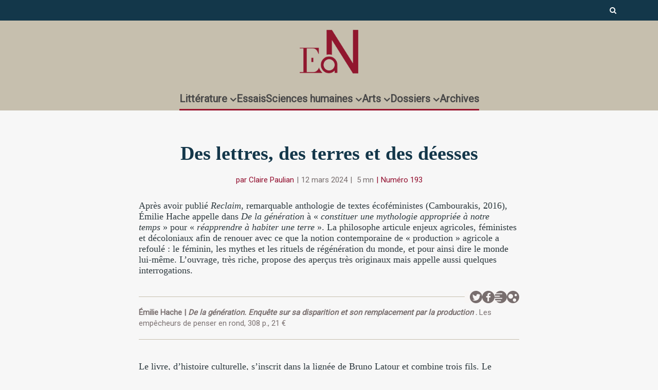

--- FILE ---
content_type: text/html; charset=UTF-8
request_url: https://www.en-attendant-nadeau.fr/2024/03/12/des-lettres-des-terres-et-des-deesses-emilie-hache/
body_size: 38058
content:

<!DOCTYPE html>
<!--[if IE 8]><html class="ie8"><![endif]-->
<!--[if IE 9]><html class="ie9"><![endif]-->
<!--[if gt IE 8]><!--> <html lang="fr-FR"> <!--<![endif]-->

<head>

<meta http-equiv="Content-Type" content="text/html; charset=UTF-8" />
<meta name="viewport" content="user-scalable=yes, width=device-width, initial-scale=1.0, maximum-scale=1, minimum-scale=1">

<!--[if lt IE 9]>
	<script src="https://www.en-attendant-nadeau.fr/wp-content/themes/voice/js/html5.js"></script>
<![endif]-->

<meta name='robots' content='index, follow, max-image-preview:large, max-snippet:-1, max-video-preview:-1' />
<meta name="dlm-version" content="5.1.6">
	<!-- This site is optimized with the Yoast SEO plugin v26.6 - https://yoast.com/wordpress/plugins/seo/ -->
	<title>Émilie Hache : Des lettres, des terres et des déesses - En attendant Nadeau</title>
	<meta name="description" content="Émilie Hache revient avec un essai : De la génération. Enquête sur sa disparition et son remplacement par la production." />
	<link rel="canonical" href="https://www.en-attendant-nadeau.fr/2024/03/12/des-lettres-des-terres-et-des-deesses-emilie-hache/" />
	<meta property="og:locale" content="fr_FR" />
	<meta property="og:type" content="article" />
	<meta property="og:title" content="Émilie Hache : Des lettres, des terres et des déesses - En attendant Nadeau" />
	<meta property="og:description" content="Émilie Hache revient avec un essai : De la génération. Enquête sur sa disparition et son remplacement par la production." />
	<meta property="og:url" content="https://www.en-attendant-nadeau.fr/2024/03/12/des-lettres-des-terres-et-des-deesses-emilie-hache/" />
	<meta property="og:site_name" content="En attendant Nadeau" />
	<meta property="article:publisher" content="https://www.facebook.com/enattendantnadeau/" />
	<meta property="article:published_time" content="2024-03-12T22:05:16+00:00" />
	<meta property="article:modified_time" content="2024-04-22T13:16:56+00:00" />
	<meta property="og:image" content="https://www.en-attendant-nadeau.fr/wp-content/uploads/2024/03/Vishnu_and_Lakshmi_on_Shesha_in_the_the_milky_ocean-e1709892429157.jpg" />
	<meta property="og:image:width" content="2517" />
	<meta property="og:image:height" content="1817" />
	<meta property="og:image:type" content="image/jpeg" />
	<meta name="author" content="Claire Paulian" />
	<meta name="twitter:card" content="summary_large_image" />
	<meta name="twitter:creator" content="@AttendantNadeau" />
	<meta name="twitter:site" content="@AttendantNadeau" />
	<meta name="twitter:label1" content="Écrit par" />
	<meta name="twitter:data1" content="Claire Paulian" />
	<meta name="twitter:label2" content="Durée de lecture estimée" />
	<meta name="twitter:data2" content="7 minutes" />
	<script type="application/ld+json" class="yoast-schema-graph">{"@context":"https://schema.org","@graph":[{"@type":"ScholarlyArticle","@id":"https://www.en-attendant-nadeau.fr/2024/03/12/des-lettres-des-terres-et-des-deesses-emilie-hache/#article","isPartOf":{"@id":"https://www.en-attendant-nadeau.fr/2024/03/12/des-lettres-des-terres-et-des-deesses-emilie-hache/"},"author":{"name":"Claire Paulian","@id":"https://www.en-attendant-nadeau.fr/#/schema/person/63816e93c83ec0d3be3194c5fb171325"},"headline":"Des lettres, des terres et des déesses","datePublished":"2024-03-12T22:05:16+00:00","dateModified":"2024-04-22T13:16:56+00:00","mainEntityOfPage":{"@id":"https://www.en-attendant-nadeau.fr/2024/03/12/des-lettres-des-terres-et-des-deesses-emilie-hache/"},"wordCount":1496,"publisher":{"@id":"https://www.en-attendant-nadeau.fr/#organization"},"image":{"@id":"https://www.en-attendant-nadeau.fr/2024/03/12/des-lettres-des-terres-et-des-deesses-emilie-hache/#primaryimage"},"thumbnailUrl":"https://www.en-attendant-nadeau.fr/wp-content/uploads/2024/03/Vishnu_and_Lakshmi_on_Shesha_in_the_the_milky_ocean-e1709892429157.jpg","keywords":["Corrigé","Émilie Hache","Numéro 193"],"articleSection":["Essais"],"inLanguage":"fr-FR"},{"@type":"WebPage","@id":"https://www.en-attendant-nadeau.fr/2024/03/12/des-lettres-des-terres-et-des-deesses-emilie-hache/","url":"https://www.en-attendant-nadeau.fr/2024/03/12/des-lettres-des-terres-et-des-deesses-emilie-hache/","name":"Émilie Hache : Des lettres, des terres et des déesses - En attendant Nadeau","isPartOf":{"@id":"https://www.en-attendant-nadeau.fr/#website"},"primaryImageOfPage":{"@id":"https://www.en-attendant-nadeau.fr/2024/03/12/des-lettres-des-terres-et-des-deesses-emilie-hache/#primaryimage"},"image":{"@id":"https://www.en-attendant-nadeau.fr/2024/03/12/des-lettres-des-terres-et-des-deesses-emilie-hache/#primaryimage"},"thumbnailUrl":"https://www.en-attendant-nadeau.fr/wp-content/uploads/2024/03/Vishnu_and_Lakshmi_on_Shesha_in_the_the_milky_ocean-e1709892429157.jpg","datePublished":"2024-03-12T22:05:16+00:00","dateModified":"2024-04-22T13:16:56+00:00","description":"Émilie Hache revient avec un essai : De la génération. Enquête sur sa disparition et son remplacement par la production.","breadcrumb":{"@id":"https://www.en-attendant-nadeau.fr/2024/03/12/des-lettres-des-terres-et-des-deesses-emilie-hache/#breadcrumb"},"inLanguage":"fr-FR","potentialAction":[{"@type":"ReadAction","target":["https://www.en-attendant-nadeau.fr/2024/03/12/des-lettres-des-terres-et-des-deesses-emilie-hache/"]}]},{"@type":"ImageObject","inLanguage":"fr-FR","@id":"https://www.en-attendant-nadeau.fr/2024/03/12/des-lettres-des-terres-et-des-deesses-emilie-hache/#primaryimage","url":"https://www.en-attendant-nadeau.fr/wp-content/uploads/2024/03/Vishnu_and_Lakshmi_on_Shesha_in_the_the_milky_ocean-e1709892429157.jpg","contentUrl":"https://www.en-attendant-nadeau.fr/wp-content/uploads/2024/03/Vishnu_and_Lakshmi_on_Shesha_in_the_the_milky_ocean-e1709892429157.jpg","width":2517,"height":1817,"caption":"Prithvi est la terre et la déesse mère de l'hindouisme ( sous la forme d'une vache dans ce tableau) © CC BY-SA 4.0/Ian Pereira/WikiCommons"},{"@type":"BreadcrumbList","@id":"https://www.en-attendant-nadeau.fr/2024/03/12/des-lettres-des-terres-et-des-deesses-emilie-hache/#breadcrumb","itemListElement":[{"@type":"ListItem","position":1,"name":"Accueil","item":"https://www.en-attendant-nadeau.fr/"},{"@type":"ListItem","position":2,"name":"Des lettres, des terres et des déesses"}]},{"@type":"WebSite","@id":"https://www.en-attendant-nadeau.fr/#website","url":"https://www.en-attendant-nadeau.fr/","name":"En attendant Nadeau","description":"Journal de la littérature, des idées et des arts","publisher":{"@id":"https://www.en-attendant-nadeau.fr/#organization"},"potentialAction":[{"@type":"SearchAction","target":{"@type":"EntryPoint","urlTemplate":"https://www.en-attendant-nadeau.fr/?s={search_term_string}"},"query-input":{"@type":"PropertyValueSpecification","valueRequired":true,"valueName":"search_term_string"}}],"inLanguage":"fr-FR"},{"@type":"Organization","@id":"https://www.en-attendant-nadeau.fr/#organization","name":"En attendant Nadeau","url":"https://www.en-attendant-nadeau.fr/","logo":{"@type":"ImageObject","inLanguage":"fr-FR","@id":"https://www.en-attendant-nadeau.fr/#/schema/logo/image/","url":"https://www.en-attendant-nadeau.fr/wp-content/uploads/2015/12/logo_ean_noir-e1693492200258.png","contentUrl":"https://www.en-attendant-nadeau.fr/wp-content/uploads/2015/12/logo_ean_noir-e1693492200258.png","width":600,"height":508,"caption":"En attendant Nadeau"},"image":{"@id":"https://www.en-attendant-nadeau.fr/#/schema/logo/image/"},"sameAs":["https://www.facebook.com/enattendantnadeau/","https://x.com/AttendantNadeau"]},{"@type":"Person","@id":"https://www.en-attendant-nadeau.fr/#/schema/person/63816e93c83ec0d3be3194c5fb171325","name":"Claire Paulian","url":"https://www.en-attendant-nadeau.fr/author/claire-paulian/"}]}</script>
	<!-- / Yoast SEO plugin. -->


<link rel='dns-prefetch' href='//ajax.googleapis.com' />
<link rel='dns-prefetch' href='//fonts.googleapis.com' />
<link rel="alternate" type="application/rss+xml" title="En attendant Nadeau &raquo; Flux" href="https://www.en-attendant-nadeau.fr/feed/" />
<link rel="alternate" type="application/rss+xml" title="En attendant Nadeau &raquo; Flux des commentaires" href="https://www.en-attendant-nadeau.fr/comments/feed/" />
<link rel="alternate" title="oEmbed (JSON)" type="application/json+oembed" href="https://www.en-attendant-nadeau.fr/wp-json/oembed/1.0/embed?url=https%3A%2F%2Fwww.en-attendant-nadeau.fr%2F2024%2F03%2F12%2Fdes-lettres-des-terres-et-des-deesses-emilie-hache%2F" />
<link rel="alternate" title="oEmbed (XML)" type="text/xml+oembed" href="https://www.en-attendant-nadeau.fr/wp-json/oembed/1.0/embed?url=https%3A%2F%2Fwww.en-attendant-nadeau.fr%2F2024%2F03%2F12%2Fdes-lettres-des-terres-et-des-deesses-emilie-hache%2F&#038;format=xml" />
<style id='wp-img-auto-sizes-contain-inline-css' type='text/css'>
img:is([sizes=auto i],[sizes^="auto," i]){contain-intrinsic-size:3000px 1500px}
/*# sourceURL=wp-img-auto-sizes-contain-inline-css */
</style>
<style id='wp-emoji-styles-inline-css' type='text/css'>

	img.wp-smiley, img.emoji {
		display: inline !important;
		border: none !important;
		box-shadow: none !important;
		height: 1em !important;
		width: 1em !important;
		margin: 0 0.07em !important;
		vertical-align: -0.1em !important;
		background: none !important;
		padding: 0 !important;
	}
/*# sourceURL=wp-emoji-styles-inline-css */
</style>
<style id='wp-block-library-inline-css' type='text/css'>
:root{--wp-block-synced-color:#7a00df;--wp-block-synced-color--rgb:122,0,223;--wp-bound-block-color:var(--wp-block-synced-color);--wp-editor-canvas-background:#ddd;--wp-admin-theme-color:#007cba;--wp-admin-theme-color--rgb:0,124,186;--wp-admin-theme-color-darker-10:#006ba1;--wp-admin-theme-color-darker-10--rgb:0,107,160.5;--wp-admin-theme-color-darker-20:#005a87;--wp-admin-theme-color-darker-20--rgb:0,90,135;--wp-admin-border-width-focus:2px}@media (min-resolution:192dpi){:root{--wp-admin-border-width-focus:1.5px}}.wp-element-button{cursor:pointer}:root .has-very-light-gray-background-color{background-color:#eee}:root .has-very-dark-gray-background-color{background-color:#313131}:root .has-very-light-gray-color{color:#eee}:root .has-very-dark-gray-color{color:#313131}:root .has-vivid-green-cyan-to-vivid-cyan-blue-gradient-background{background:linear-gradient(135deg,#00d084,#0693e3)}:root .has-purple-crush-gradient-background{background:linear-gradient(135deg,#34e2e4,#4721fb 50%,#ab1dfe)}:root .has-hazy-dawn-gradient-background{background:linear-gradient(135deg,#faaca8,#dad0ec)}:root .has-subdued-olive-gradient-background{background:linear-gradient(135deg,#fafae1,#67a671)}:root .has-atomic-cream-gradient-background{background:linear-gradient(135deg,#fdd79a,#004a59)}:root .has-nightshade-gradient-background{background:linear-gradient(135deg,#330968,#31cdcf)}:root .has-midnight-gradient-background{background:linear-gradient(135deg,#020381,#2874fc)}:root{--wp--preset--font-size--normal:16px;--wp--preset--font-size--huge:42px}.has-regular-font-size{font-size:1em}.has-larger-font-size{font-size:2.625em}.has-normal-font-size{font-size:var(--wp--preset--font-size--normal)}.has-huge-font-size{font-size:var(--wp--preset--font-size--huge)}.has-text-align-center{text-align:center}.has-text-align-left{text-align:left}.has-text-align-right{text-align:right}.has-fit-text{white-space:nowrap!important}#end-resizable-editor-section{display:none}.aligncenter{clear:both}.items-justified-left{justify-content:flex-start}.items-justified-center{justify-content:center}.items-justified-right{justify-content:flex-end}.items-justified-space-between{justify-content:space-between}.screen-reader-text{border:0;clip-path:inset(50%);height:1px;margin:-1px;overflow:hidden;padding:0;position:absolute;width:1px;word-wrap:normal!important}.screen-reader-text:focus{background-color:#ddd;clip-path:none;color:#444;display:block;font-size:1em;height:auto;left:5px;line-height:normal;padding:15px 23px 14px;text-decoration:none;top:5px;width:auto;z-index:100000}html :where(.has-border-color){border-style:solid}html :where([style*=border-top-color]){border-top-style:solid}html :where([style*=border-right-color]){border-right-style:solid}html :where([style*=border-bottom-color]){border-bottom-style:solid}html :where([style*=border-left-color]){border-left-style:solid}html :where([style*=border-width]){border-style:solid}html :where([style*=border-top-width]){border-top-style:solid}html :where([style*=border-right-width]){border-right-style:solid}html :where([style*=border-bottom-width]){border-bottom-style:solid}html :where([style*=border-left-width]){border-left-style:solid}html :where(img[class*=wp-image-]){height:auto;max-width:100%}:where(figure){margin:0 0 1em}html :where(.is-position-sticky){--wp-admin--admin-bar--position-offset:var(--wp-admin--admin-bar--height,0px)}@media screen and (max-width:600px){html :where(.is-position-sticky){--wp-admin--admin-bar--position-offset:0px}}

/*# sourceURL=wp-block-library-inline-css */
</style><style id='wp-block-image-inline-css' type='text/css'>
.wp-block-image>a,.wp-block-image>figure>a{display:inline-block}.wp-block-image img{box-sizing:border-box;height:auto;max-width:100%;vertical-align:bottom}@media not (prefers-reduced-motion){.wp-block-image img.hide{visibility:hidden}.wp-block-image img.show{animation:show-content-image .4s}}.wp-block-image[style*=border-radius] img,.wp-block-image[style*=border-radius]>a{border-radius:inherit}.wp-block-image.has-custom-border img{box-sizing:border-box}.wp-block-image.aligncenter{text-align:center}.wp-block-image.alignfull>a,.wp-block-image.alignwide>a{width:100%}.wp-block-image.alignfull img,.wp-block-image.alignwide img{height:auto;width:100%}.wp-block-image .aligncenter,.wp-block-image .alignleft,.wp-block-image .alignright,.wp-block-image.aligncenter,.wp-block-image.alignleft,.wp-block-image.alignright{display:table}.wp-block-image .aligncenter>figcaption,.wp-block-image .alignleft>figcaption,.wp-block-image .alignright>figcaption,.wp-block-image.aligncenter>figcaption,.wp-block-image.alignleft>figcaption,.wp-block-image.alignright>figcaption{caption-side:bottom;display:table-caption}.wp-block-image .alignleft{float:left;margin:.5em 1em .5em 0}.wp-block-image .alignright{float:right;margin:.5em 0 .5em 1em}.wp-block-image .aligncenter{margin-left:auto;margin-right:auto}.wp-block-image :where(figcaption){margin-bottom:1em;margin-top:.5em}.wp-block-image.is-style-circle-mask img{border-radius:9999px}@supports ((-webkit-mask-image:none) or (mask-image:none)) or (-webkit-mask-image:none){.wp-block-image.is-style-circle-mask img{border-radius:0;-webkit-mask-image:url('data:image/svg+xml;utf8,<svg viewBox="0 0 100 100" xmlns="http://www.w3.org/2000/svg"><circle cx="50" cy="50" r="50"/></svg>');mask-image:url('data:image/svg+xml;utf8,<svg viewBox="0 0 100 100" xmlns="http://www.w3.org/2000/svg"><circle cx="50" cy="50" r="50"/></svg>');mask-mode:alpha;-webkit-mask-position:center;mask-position:center;-webkit-mask-repeat:no-repeat;mask-repeat:no-repeat;-webkit-mask-size:contain;mask-size:contain}}:root :where(.wp-block-image.is-style-rounded img,.wp-block-image .is-style-rounded img){border-radius:9999px}.wp-block-image figure{margin:0}.wp-lightbox-container{display:flex;flex-direction:column;position:relative}.wp-lightbox-container img{cursor:zoom-in}.wp-lightbox-container img:hover+button{opacity:1}.wp-lightbox-container button{align-items:center;backdrop-filter:blur(16px) saturate(180%);background-color:#5a5a5a40;border:none;border-radius:4px;cursor:zoom-in;display:flex;height:20px;justify-content:center;opacity:0;padding:0;position:absolute;right:16px;text-align:center;top:16px;width:20px;z-index:100}@media not (prefers-reduced-motion){.wp-lightbox-container button{transition:opacity .2s ease}}.wp-lightbox-container button:focus-visible{outline:3px auto #5a5a5a40;outline:3px auto -webkit-focus-ring-color;outline-offset:3px}.wp-lightbox-container button:hover{cursor:pointer;opacity:1}.wp-lightbox-container button:focus{opacity:1}.wp-lightbox-container button:focus,.wp-lightbox-container button:hover,.wp-lightbox-container button:not(:hover):not(:active):not(.has-background){background-color:#5a5a5a40;border:none}.wp-lightbox-overlay{box-sizing:border-box;cursor:zoom-out;height:100vh;left:0;overflow:hidden;position:fixed;top:0;visibility:hidden;width:100%;z-index:100000}.wp-lightbox-overlay .close-button{align-items:center;cursor:pointer;display:flex;justify-content:center;min-height:40px;min-width:40px;padding:0;position:absolute;right:calc(env(safe-area-inset-right) + 16px);top:calc(env(safe-area-inset-top) + 16px);z-index:5000000}.wp-lightbox-overlay .close-button:focus,.wp-lightbox-overlay .close-button:hover,.wp-lightbox-overlay .close-button:not(:hover):not(:active):not(.has-background){background:none;border:none}.wp-lightbox-overlay .lightbox-image-container{height:var(--wp--lightbox-container-height);left:50%;overflow:hidden;position:absolute;top:50%;transform:translate(-50%,-50%);transform-origin:top left;width:var(--wp--lightbox-container-width);z-index:9999999999}.wp-lightbox-overlay .wp-block-image{align-items:center;box-sizing:border-box;display:flex;height:100%;justify-content:center;margin:0;position:relative;transform-origin:0 0;width:100%;z-index:3000000}.wp-lightbox-overlay .wp-block-image img{height:var(--wp--lightbox-image-height);min-height:var(--wp--lightbox-image-height);min-width:var(--wp--lightbox-image-width);width:var(--wp--lightbox-image-width)}.wp-lightbox-overlay .wp-block-image figcaption{display:none}.wp-lightbox-overlay button{background:none;border:none}.wp-lightbox-overlay .scrim{background-color:#fff;height:100%;opacity:.9;position:absolute;width:100%;z-index:2000000}.wp-lightbox-overlay.active{visibility:visible}@media not (prefers-reduced-motion){.wp-lightbox-overlay.active{animation:turn-on-visibility .25s both}.wp-lightbox-overlay.active img{animation:turn-on-visibility .35s both}.wp-lightbox-overlay.show-closing-animation:not(.active){animation:turn-off-visibility .35s both}.wp-lightbox-overlay.show-closing-animation:not(.active) img{animation:turn-off-visibility .25s both}.wp-lightbox-overlay.zoom.active{animation:none;opacity:1;visibility:visible}.wp-lightbox-overlay.zoom.active .lightbox-image-container{animation:lightbox-zoom-in .4s}.wp-lightbox-overlay.zoom.active .lightbox-image-container img{animation:none}.wp-lightbox-overlay.zoom.active .scrim{animation:turn-on-visibility .4s forwards}.wp-lightbox-overlay.zoom.show-closing-animation:not(.active){animation:none}.wp-lightbox-overlay.zoom.show-closing-animation:not(.active) .lightbox-image-container{animation:lightbox-zoom-out .4s}.wp-lightbox-overlay.zoom.show-closing-animation:not(.active) .lightbox-image-container img{animation:none}.wp-lightbox-overlay.zoom.show-closing-animation:not(.active) .scrim{animation:turn-off-visibility .4s forwards}}@keyframes show-content-image{0%{visibility:hidden}99%{visibility:hidden}to{visibility:visible}}@keyframes turn-on-visibility{0%{opacity:0}to{opacity:1}}@keyframes turn-off-visibility{0%{opacity:1;visibility:visible}99%{opacity:0;visibility:visible}to{opacity:0;visibility:hidden}}@keyframes lightbox-zoom-in{0%{transform:translate(calc((-100vw + var(--wp--lightbox-scrollbar-width))/2 + var(--wp--lightbox-initial-left-position)),calc(-50vh + var(--wp--lightbox-initial-top-position))) scale(var(--wp--lightbox-scale))}to{transform:translate(-50%,-50%) scale(1)}}@keyframes lightbox-zoom-out{0%{transform:translate(-50%,-50%) scale(1);visibility:visible}99%{visibility:visible}to{transform:translate(calc((-100vw + var(--wp--lightbox-scrollbar-width))/2 + var(--wp--lightbox-initial-left-position)),calc(-50vh + var(--wp--lightbox-initial-top-position))) scale(var(--wp--lightbox-scale));visibility:hidden}}
/*# sourceURL=https://www.en-attendant-nadeau.fr/wp-includes/blocks/image/style.min.css */
</style>
<style id='wp-block-paragraph-inline-css' type='text/css'>
.is-small-text{font-size:.875em}.is-regular-text{font-size:1em}.is-large-text{font-size:2.25em}.is-larger-text{font-size:3em}.has-drop-cap:not(:focus):first-letter{float:left;font-size:8.4em;font-style:normal;font-weight:100;line-height:.68;margin:.05em .1em 0 0;text-transform:uppercase}body.rtl .has-drop-cap:not(:focus):first-letter{float:none;margin-left:.1em}p.has-drop-cap.has-background{overflow:hidden}:root :where(p.has-background){padding:1.25em 2.375em}:where(p.has-text-color:not(.has-link-color)) a{color:inherit}p.has-text-align-left[style*="writing-mode:vertical-lr"],p.has-text-align-right[style*="writing-mode:vertical-rl"]{rotate:180deg}
/*# sourceURL=https://www.en-attendant-nadeau.fr/wp-includes/blocks/paragraph/style.min.css */
</style>
<style id='global-styles-inline-css' type='text/css'>
:root{--wp--preset--aspect-ratio--square: 1;--wp--preset--aspect-ratio--4-3: 4/3;--wp--preset--aspect-ratio--3-4: 3/4;--wp--preset--aspect-ratio--3-2: 3/2;--wp--preset--aspect-ratio--2-3: 2/3;--wp--preset--aspect-ratio--16-9: 16/9;--wp--preset--aspect-ratio--9-16: 9/16;--wp--preset--color--black: #000000;--wp--preset--color--cyan-bluish-gray: #abb8c3;--wp--preset--color--white: #ffffff;--wp--preset--color--pale-pink: #f78da7;--wp--preset--color--vivid-red: #cf2e2e;--wp--preset--color--luminous-vivid-orange: #ff6900;--wp--preset--color--luminous-vivid-amber: #fcb900;--wp--preset--color--light-green-cyan: #7bdcb5;--wp--preset--color--vivid-green-cyan: #00d084;--wp--preset--color--pale-cyan-blue: #8ed1fc;--wp--preset--color--vivid-cyan-blue: #0693e3;--wp--preset--color--vivid-purple: #9b51e0;--wp--preset--gradient--vivid-cyan-blue-to-vivid-purple: linear-gradient(135deg,rgb(6,147,227) 0%,rgb(155,81,224) 100%);--wp--preset--gradient--light-green-cyan-to-vivid-green-cyan: linear-gradient(135deg,rgb(122,220,180) 0%,rgb(0,208,130) 100%);--wp--preset--gradient--luminous-vivid-amber-to-luminous-vivid-orange: linear-gradient(135deg,rgb(252,185,0) 0%,rgb(255,105,0) 100%);--wp--preset--gradient--luminous-vivid-orange-to-vivid-red: linear-gradient(135deg,rgb(255,105,0) 0%,rgb(207,46,46) 100%);--wp--preset--gradient--very-light-gray-to-cyan-bluish-gray: linear-gradient(135deg,rgb(238,238,238) 0%,rgb(169,184,195) 100%);--wp--preset--gradient--cool-to-warm-spectrum: linear-gradient(135deg,rgb(74,234,220) 0%,rgb(151,120,209) 20%,rgb(207,42,186) 40%,rgb(238,44,130) 60%,rgb(251,105,98) 80%,rgb(254,248,76) 100%);--wp--preset--gradient--blush-light-purple: linear-gradient(135deg,rgb(255,206,236) 0%,rgb(152,150,240) 100%);--wp--preset--gradient--blush-bordeaux: linear-gradient(135deg,rgb(254,205,165) 0%,rgb(254,45,45) 50%,rgb(107,0,62) 100%);--wp--preset--gradient--luminous-dusk: linear-gradient(135deg,rgb(255,203,112) 0%,rgb(199,81,192) 50%,rgb(65,88,208) 100%);--wp--preset--gradient--pale-ocean: linear-gradient(135deg,rgb(255,245,203) 0%,rgb(182,227,212) 50%,rgb(51,167,181) 100%);--wp--preset--gradient--electric-grass: linear-gradient(135deg,rgb(202,248,128) 0%,rgb(113,206,126) 100%);--wp--preset--gradient--midnight: linear-gradient(135deg,rgb(2,3,129) 0%,rgb(40,116,252) 100%);--wp--preset--font-size--small: 13px;--wp--preset--font-size--medium: 20px;--wp--preset--font-size--large: 36px;--wp--preset--font-size--x-large: 42px;--wp--preset--spacing--20: 0.44rem;--wp--preset--spacing--30: 0.67rem;--wp--preset--spacing--40: 1rem;--wp--preset--spacing--50: 1.5rem;--wp--preset--spacing--60: 2.25rem;--wp--preset--spacing--70: 3.38rem;--wp--preset--spacing--80: 5.06rem;--wp--preset--shadow--natural: 6px 6px 9px rgba(0, 0, 0, 0.2);--wp--preset--shadow--deep: 12px 12px 50px rgba(0, 0, 0, 0.4);--wp--preset--shadow--sharp: 6px 6px 0px rgba(0, 0, 0, 0.2);--wp--preset--shadow--outlined: 6px 6px 0px -3px rgb(255, 255, 255), 6px 6px rgb(0, 0, 0);--wp--preset--shadow--crisp: 6px 6px 0px rgb(0, 0, 0);}:where(.is-layout-flex){gap: 0.5em;}:where(.is-layout-grid){gap: 0.5em;}body .is-layout-flex{display: flex;}.is-layout-flex{flex-wrap: wrap;align-items: center;}.is-layout-flex > :is(*, div){margin: 0;}body .is-layout-grid{display: grid;}.is-layout-grid > :is(*, div){margin: 0;}:where(.wp-block-columns.is-layout-flex){gap: 2em;}:where(.wp-block-columns.is-layout-grid){gap: 2em;}:where(.wp-block-post-template.is-layout-flex){gap: 1.25em;}:where(.wp-block-post-template.is-layout-grid){gap: 1.25em;}.has-black-color{color: var(--wp--preset--color--black) !important;}.has-cyan-bluish-gray-color{color: var(--wp--preset--color--cyan-bluish-gray) !important;}.has-white-color{color: var(--wp--preset--color--white) !important;}.has-pale-pink-color{color: var(--wp--preset--color--pale-pink) !important;}.has-vivid-red-color{color: var(--wp--preset--color--vivid-red) !important;}.has-luminous-vivid-orange-color{color: var(--wp--preset--color--luminous-vivid-orange) !important;}.has-luminous-vivid-amber-color{color: var(--wp--preset--color--luminous-vivid-amber) !important;}.has-light-green-cyan-color{color: var(--wp--preset--color--light-green-cyan) !important;}.has-vivid-green-cyan-color{color: var(--wp--preset--color--vivid-green-cyan) !important;}.has-pale-cyan-blue-color{color: var(--wp--preset--color--pale-cyan-blue) !important;}.has-vivid-cyan-blue-color{color: var(--wp--preset--color--vivid-cyan-blue) !important;}.has-vivid-purple-color{color: var(--wp--preset--color--vivid-purple) !important;}.has-black-background-color{background-color: var(--wp--preset--color--black) !important;}.has-cyan-bluish-gray-background-color{background-color: var(--wp--preset--color--cyan-bluish-gray) !important;}.has-white-background-color{background-color: var(--wp--preset--color--white) !important;}.has-pale-pink-background-color{background-color: var(--wp--preset--color--pale-pink) !important;}.has-vivid-red-background-color{background-color: var(--wp--preset--color--vivid-red) !important;}.has-luminous-vivid-orange-background-color{background-color: var(--wp--preset--color--luminous-vivid-orange) !important;}.has-luminous-vivid-amber-background-color{background-color: var(--wp--preset--color--luminous-vivid-amber) !important;}.has-light-green-cyan-background-color{background-color: var(--wp--preset--color--light-green-cyan) !important;}.has-vivid-green-cyan-background-color{background-color: var(--wp--preset--color--vivid-green-cyan) !important;}.has-pale-cyan-blue-background-color{background-color: var(--wp--preset--color--pale-cyan-blue) !important;}.has-vivid-cyan-blue-background-color{background-color: var(--wp--preset--color--vivid-cyan-blue) !important;}.has-vivid-purple-background-color{background-color: var(--wp--preset--color--vivid-purple) !important;}.has-black-border-color{border-color: var(--wp--preset--color--black) !important;}.has-cyan-bluish-gray-border-color{border-color: var(--wp--preset--color--cyan-bluish-gray) !important;}.has-white-border-color{border-color: var(--wp--preset--color--white) !important;}.has-pale-pink-border-color{border-color: var(--wp--preset--color--pale-pink) !important;}.has-vivid-red-border-color{border-color: var(--wp--preset--color--vivid-red) !important;}.has-luminous-vivid-orange-border-color{border-color: var(--wp--preset--color--luminous-vivid-orange) !important;}.has-luminous-vivid-amber-border-color{border-color: var(--wp--preset--color--luminous-vivid-amber) !important;}.has-light-green-cyan-border-color{border-color: var(--wp--preset--color--light-green-cyan) !important;}.has-vivid-green-cyan-border-color{border-color: var(--wp--preset--color--vivid-green-cyan) !important;}.has-pale-cyan-blue-border-color{border-color: var(--wp--preset--color--pale-cyan-blue) !important;}.has-vivid-cyan-blue-border-color{border-color: var(--wp--preset--color--vivid-cyan-blue) !important;}.has-vivid-purple-border-color{border-color: var(--wp--preset--color--vivid-purple) !important;}.has-vivid-cyan-blue-to-vivid-purple-gradient-background{background: var(--wp--preset--gradient--vivid-cyan-blue-to-vivid-purple) !important;}.has-light-green-cyan-to-vivid-green-cyan-gradient-background{background: var(--wp--preset--gradient--light-green-cyan-to-vivid-green-cyan) !important;}.has-luminous-vivid-amber-to-luminous-vivid-orange-gradient-background{background: var(--wp--preset--gradient--luminous-vivid-amber-to-luminous-vivid-orange) !important;}.has-luminous-vivid-orange-to-vivid-red-gradient-background{background: var(--wp--preset--gradient--luminous-vivid-orange-to-vivid-red) !important;}.has-very-light-gray-to-cyan-bluish-gray-gradient-background{background: var(--wp--preset--gradient--very-light-gray-to-cyan-bluish-gray) !important;}.has-cool-to-warm-spectrum-gradient-background{background: var(--wp--preset--gradient--cool-to-warm-spectrum) !important;}.has-blush-light-purple-gradient-background{background: var(--wp--preset--gradient--blush-light-purple) !important;}.has-blush-bordeaux-gradient-background{background: var(--wp--preset--gradient--blush-bordeaux) !important;}.has-luminous-dusk-gradient-background{background: var(--wp--preset--gradient--luminous-dusk) !important;}.has-pale-ocean-gradient-background{background: var(--wp--preset--gradient--pale-ocean) !important;}.has-electric-grass-gradient-background{background: var(--wp--preset--gradient--electric-grass) !important;}.has-midnight-gradient-background{background: var(--wp--preset--gradient--midnight) !important;}.has-small-font-size{font-size: var(--wp--preset--font-size--small) !important;}.has-medium-font-size{font-size: var(--wp--preset--font-size--medium) !important;}.has-large-font-size{font-size: var(--wp--preset--font-size--large) !important;}.has-x-large-font-size{font-size: var(--wp--preset--font-size--x-large) !important;}
/*# sourceURL=global-styles-inline-css */
</style>

<style id='classic-theme-styles-inline-css' type='text/css'>
/*! This file is auto-generated */
.wp-block-button__link{color:#fff;background-color:#32373c;border-radius:9999px;box-shadow:none;text-decoration:none;padding:calc(.667em + 2px) calc(1.333em + 2px);font-size:1.125em}.wp-block-file__button{background:#32373c;color:#fff;text-decoration:none}
/*# sourceURL=/wp-includes/css/classic-themes.min.css */
</style>
<link rel='stylesheet' id='mks_shortcodes_simple_line_icons-css' href='https://www.en-attendant-nadeau.fr/wp-content/plugins/meks-flexible-shortcodes/css/simple-line/simple-line-icons.css?ver=1.3.8' type='text/css' media='screen' />
<link rel='stylesheet' id='mks_shortcodes_css-css' href='https://www.en-attendant-nadeau.fr/wp-content/plugins/meks-flexible-shortcodes/css/style.css?ver=1.3.8' type='text/css' media='screen' />
<link rel='stylesheet' id='googlefonts-css' href='https://fonts.googleapis.com/css?family=Poiret+One:400&subset=latin' type='text/css' media='all' />
<link rel='stylesheet' id='wp-rest-filter-css' href='https://www.en-attendant-nadeau.fr/wp-content/plugins/wp-rest-filter/public/css/wp-rest-filter-public.css?ver=1.4.3' type='text/css' media='all' />
<style id='wpgb-head-inline-css' type='text/css'>
.wp-grid-builder:not(.wpgb-template),.wpgb-facet{opacity:0.01}.wpgb-facet fieldset{margin:0;padding:0;border:none;outline:none;box-shadow:none}.wpgb-facet fieldset:last-child{margin-bottom:40px;}.wpgb-facet fieldset legend.wpgb-sr-only{height:1px;width:1px}
/*# sourceURL=wpgb-head-inline-css */
</style>
<link rel='stylesheet' id='tag-groups-css-frontend-structure-css' href='https://www.en-attendant-nadeau.fr/wp-content/plugins/tag-groups/assets/css/jquery-ui.structure.min.css?ver=2.1.1' type='text/css' media='all' />
<link rel='stylesheet' id='tag-groups-css-frontend-theme-css' href='https://www.en-attendant-nadeau.fr/wp-content/plugins/tag-groups/assets/css/delta/jquery-ui.theme.min.css?ver=2.1.1' type='text/css' media='all' />
<link rel='stylesheet' id='tag-groups-css-frontend-css' href='https://www.en-attendant-nadeau.fr/wp-content/plugins/tag-groups/assets/css/frontend.min.css?ver=2.1.1' type='text/css' media='all' />
<link rel='stylesheet' id='vce_style-css' href='https://www.en-attendant-nadeau.fr/wp-content/themes/voice/css/min.css?ver=2.8.2' type='text/css' media='screen, print' />
<style id='vce_style-inline-css' type='text/css'>
body, button, input, select, textarea {font-size: 1.6rem;}.vce-single .entry-headline p{font-size: 2.2rem;}.main-navigation a{font-size: 1.6rem;}.sidebar .widget-title{font-size: 1.8rem;}.sidebar .widget, .vce-lay-c .entry-content, .vce-lay-h .entry-content {font-size: 1.4rem;}.vce-featured-link-article{font-size: 5.2rem;}.vce-featured-grid-big.vce-featured-grid .vce-featured-link-article{font-size: 3.4rem;}.vce-featured-grid .vce-featured-link-article{font-size: 2.2rem;}h1 { font-size: 4.5rem; }h2 { font-size: 4.0rem; }h3 { font-size: 3.5rem; }h4 { font-size: 2.5rem; }h5 { font-size: 2.0rem; }h6 { font-size: 1.8rem; }.comment-reply-title, .main-box-title{font-size: 2.2rem;}h1.entry-title{font-size: 4.5rem;}.vce-lay-a .entry-title a{font-size: 3.4rem;}.vce-lay-b .entry-title{font-size: 2.4rem;}.vce-lay-c .entry-title, .vce-sid-none .vce-lay-c .entry-title{font-size: 2.2rem;}.vce-lay-d .entry-title{font-size: 1.5rem;}.vce-lay-e .entry-title{font-size: 1.4rem;}.vce-lay-f .entry-title{font-size: 1.4rem;}.vce-lay-g .entry-title a, .vce-lay-g .entry-title a:hover{font-size: 3.0rem;}.vce-lay-h .entry-title{font-size: 2.4rem;}.entry-meta div,.entry-meta div a,.vce-lay-g .meta-item,.vce-lay-c .meta-item{font-size: 1.4rem;}.vce-lay-d .meta-category a,.vce-lay-d .entry-meta div,.vce-lay-d .entry-meta div a,.vce-lay-e .entry-meta div,.vce-lay-e .entry-meta div a,.vce-lay-e .fn,.vce-lay-e .meta-item{font-size: 1.3rem;}body {background-color:#f7f7f7;}body,.mks_author_widget h3,.site-description,.meta-category a,textarea {font-family: Georgia, serif;font-weight: 400;}h1,h2,h3,h4,h5,h6,blockquote,.vce-post-link,.site-title,.site-title a,.main-box-title,.comment-reply-title,.entry-title a,.vce-single .entry-headline p,.vce-prev-next-link,.author-title,.mks_pullquote,.widget_rss ul li .rsswidget,#bbpress-forums .bbp-forum-title,#bbpress-forums .bbp-topic-permalink {font-family: Georgia, serif;font-weight: 700;}.main-navigation a,.sidr a{font-family: Tahoma,Geneva, sans-serif;font-weight: 700;}.vce-single .entry-content,.vce-single .entry-headline,.vce-single .entry-footer{width: 650px;}.vce-lay-a .lay-a-content{width: 650px;max-width: 650px;}.vce-page .entry-content,.vce-page .entry-title-page {width: 600px;}.vce-sid-none .vce-single .entry-content,.vce-sid-none .vce-single .entry-headline,.vce-sid-none .vce-single .entry-footer {width: 650px;}.vce-sid-none .vce-page .entry-content,.vce-sid-none .vce-page .entry-title-page,.error404 .entry-content {width: 600px;max-width: 600px;}body, button, input, select, textarea{color: #444444;}h1,h2,h3,h4,h5,h6,.entry-title a,.prev-next-nav a,#bbpress-forums .bbp-forum-title, #bbpress-forums .bbp-topic-permalink,.woocommerce ul.products li.product .price .amount{color: #444444;}a,.entry-title a:hover,.vce-prev-next-link:hover,.vce-author-links a:hover,.required,.error404 h4,.prev-next-nav a:hover,#bbpress-forums .bbp-forum-title:hover, #bbpress-forums .bbp-topic-permalink:hover,.woocommerce ul.products li.product h3:hover,.woocommerce ul.products li.product h3:hover mark,.main-box-title a:hover{color: #910d2d;}.vce-square,.vce-main-content .mejs-controls .mejs-time-rail .mejs-time-current,button,input[type="button"],input[type="reset"],input[type="submit"],.vce-button,.pagination-wapper a,#vce-pagination .next.page-numbers,#vce-pagination .prev.page-numbers,#vce-pagination .page-numbers,#vce-pagination .page-numbers.current,.vce-link-pages a,#vce-pagination a,.vce-load-more a,.vce-slider-pagination .owl-nav > div,.vce-mega-menu-posts-wrap .owl-nav > div,.comment-reply-link:hover,.vce-featured-section a,.vce-lay-g .vce-featured-info .meta-category a,.vce-404-menu a,.vce-post.sticky .meta-image:before,#vce-pagination .page-numbers:hover,#bbpress-forums .bbp-pagination .current,#bbpress-forums .bbp-pagination a:hover,.woocommerce #respond input#submit,.woocommerce a.button,.woocommerce button.button,.woocommerce input.button,.woocommerce ul.products li.product .added_to_cart,.woocommerce #respond input#submit:hover,.woocommerce a.button:hover,.woocommerce button.button:hover,.woocommerce input.button:hover,.woocommerce ul.products li.product .added_to_cart:hover,.woocommerce #respond input#submit.alt,.woocommerce a.button.alt,.woocommerce button.button.alt,.woocommerce input.button.alt,.woocommerce #respond input#submit.alt:hover, .woocommerce a.button.alt:hover, .woocommerce button.button.alt:hover, .woocommerce input.button.alt:hover,.woocommerce span.onsale,.woocommerce .widget_price_filter .ui-slider .ui-slider-range,.woocommerce .widget_price_filter .ui-slider .ui-slider-handle,.comments-holder .navigation .page-numbers.current,.vce-lay-a .vce-read-more:hover,.vce-lay-c .vce-read-more:hover{background-color: #910d2d;}#vce-pagination .page-numbers,.comments-holder .navigation .page-numbers{background: transparent;color: #910d2d;border: 1px solid #910d2d;}.comments-holder .navigation .page-numbers:hover{background: #910d2d;border: 1px solid #910d2d;}.bbp-pagination-links a{background: transparent;color: #910d2d;border: 1px solid #910d2d !important;}#vce-pagination .page-numbers.current,.bbp-pagination-links span.current,.comments-holder .navigation .page-numbers.current{border: 1px solid #910d2d;}.widget_categories .cat-item:before,.widget_categories .cat-item .count{background: #910d2d;}.comment-reply-link,.vce-lay-a .vce-read-more,.vce-lay-c .vce-read-more{border: 1px solid #910d2d;}.entry-meta div,.entry-meta-count,.entry-meta div a,.comment-metadata a,.meta-category span,.meta-author-wrapped,.wp-caption .wp-caption-text,.widget_rss .rss-date,.sidebar cite,.site-footer cite,.sidebar .vce-post-list .entry-meta div,.sidebar .vce-post-list .entry-meta div a,.sidebar .vce-post-list .fn,.sidebar .vce-post-list .fn a,.site-footer .vce-post-list .entry-meta div,.site-footer .vce-post-list .entry-meta div a,.site-footer .vce-post-list .fn,.site-footer .vce-post-list .fn a,#bbpress-forums .bbp-topic-started-by,#bbpress-forums .bbp-topic-started-in,#bbpress-forums .bbp-forum-info .bbp-forum-content,#bbpress-forums p.bbp-topic-meta,span.bbp-admin-links a,.bbp-reply-post-date,#bbpress-forums li.bbp-header,#bbpress-forums li.bbp-footer,.woocommerce .woocommerce-result-count,.woocommerce .product_meta{color: #910d2d;}.main-box-title, .comment-reply-title, .main-box-head{background: #f7f7f7;color: #444444;}.main-box-title a{color: #444444;}.sidebar .widget .widget-title a{color: #444444;}.main-box,.comment-respond,.prev-next-nav{background: #f7f7f7;}.vce-post,ul.comment-list > li.comment,.main-box-single,.ie8 .vce-single,#disqus_thread,.vce-author-card,.vce-author-card .vce-content-outside,.mks-bredcrumbs-container,ul.comment-list > li.pingback{background: #f7f7f7;}.mks_tabs.horizontal .mks_tab_nav_item.active{border-bottom: 1px solid #f7f7f7;}.mks_tabs.horizontal .mks_tab_item,.mks_tabs.vertical .mks_tab_nav_item.active,.mks_tabs.horizontal .mks_tab_nav_item.active{background: #f7f7f7;}.mks_tabs.vertical .mks_tab_nav_item.active{border-right: 1px solid #f7f7f7;}#vce-pagination,.vce-slider-pagination .owl-controls,.vce-content-outside,.comments-holder .navigation{background: #f3f3f3;}.sidebar .widget-title{background: #e8e8e8;color: #444444;}.sidebar .widget{background: #fcfcfc;}.sidebar .widget,.sidebar .widget li a,.sidebar .mks_author_widget h3 a,.sidebar .mks_author_widget h3,.sidebar .vce-search-form .vce-search-input,.sidebar .vce-search-form .vce-search-input:focus{color: #444444;}.sidebar .widget li a:hover,.sidebar .widget a,.widget_nav_menu li.menu-item-has-children:hover:after,.widget_pages li.page_item_has_children:hover:after{color: #910d2d;}.sidebar .tagcloud a {border: 1px solid #910d2d;}.sidebar .mks_author_link,.sidebar .tagcloud a:hover,.sidebar .mks_themeforest_widget .more,.sidebar button,.sidebar input[type="button"],.sidebar input[type="reset"],.sidebar input[type="submit"],.sidebar .vce-button,.sidebar .bbp_widget_login .button{background-color: #910d2d;}.sidebar .mks_author_widget .mks_autor_link_wrap,.sidebar .mks_themeforest_widget .mks_read_more,.widget .meks-instagram-follow-link {background: #f3f3f3;}.sidebar #wp-calendar caption,.sidebar .recentcomments,.sidebar .post-date,.sidebar #wp-calendar tbody{color: rgba(68,68,68,0.7);}.site-footer{background: #13364a;}.site-footer .widget-title{color: #ffffff;}.site-footer,.site-footer .widget,.site-footer .widget li a,.site-footer .mks_author_widget h3 a,.site-footer .mks_author_widget h3,.site-footer .vce-search-form .vce-search-input,.site-footer .vce-search-form .vce-search-input:focus{color: #ffffff;}.site-footer .widget li a:hover,.site-footer .widget a,.site-info a{color: #ffffff;}.site-footer .tagcloud a {border: 1px solid #ffffff;}.site-footer .mks_author_link,.site-footer .mks_themeforest_widget .more,.site-footer button,.site-footer input[type="button"],.site-footer input[type="reset"],.site-footer input[type="submit"],.site-footer .vce-button,.site-footer .tagcloud a:hover{background-color: #ffffff;}.site-footer #wp-calendar caption,.site-footer .recentcomments,.site-footer .post-date,.site-footer #wp-calendar tbody,.site-footer .site-info{color: rgba(255,255,255,0.7);}.top-header,.top-nav-menu li .sub-menu{background: #3a3a3a;}.top-header,.top-header a{color: #ffffff;}.top-header .vce-search-form .vce-search-input,.top-header .vce-search-input:focus,.top-header .vce-search-submit{color: #ffffff;}.top-header .vce-search-form .vce-search-input::-webkit-input-placeholder { color: #ffffff;}.top-header .vce-search-form .vce-search-input:-moz-placeholder { color: #ffffff;}.top-header .vce-search-form .vce-search-input::-moz-placeholder { color: #ffffff;}.top-header .vce-search-form .vce-search-input:-ms-input-placeholder { color: #ffffff;}.header-1-wrapper{height: 130px;padding-top: 0px;}.header-2-wrapper,.header-3-wrapper{height: 130px;}.header-2-wrapper .site-branding,.header-3-wrapper .site-branding{top: 0px;left: 0px;}.site-title a, .site-title a:hover{color: #910d2d;}.site-description{color: #ffffff;}.main-header{background-color: #C6BFAE;}.header-bottom-wrapper{background: #c6bfae;}.vce-header-ads{margin: 20px 0;}.header-3-wrapper .nav-menu > li > a{padding: 55px 15px;}.header-sticky,.sidr{background: rgba(198,191,174,0.95);}.ie8 .header-sticky{background: #C6BFAE;}.main-navigation a,.nav-menu .vce-mega-menu > .sub-menu > li > a,.sidr li a,.vce-menu-parent{color: #494949;}.nav-menu > li:hover > a,.nav-menu > .current_page_item > a,.nav-menu > .current-menu-item > a,.nav-menu > .current-menu-ancestor > a,.main-navigation a.vce-item-selected,.main-navigation ul ul li:hover > a,.nav-menu ul .current-menu-item a,.nav-menu ul .current_page_item a,.vce-menu-parent:hover,.sidr li a:hover,.sidr li.sidr-class-current_page_item > a,.main-navigation li.current-menu-item.fa:before,.vce-responsive-nav{color: #919191;}#sidr-id-vce_main_navigation_menu .soc-nav-menu li a:hover {color: #ffffff;}.nav-menu > li:hover > a,.nav-menu > .current_page_item > a,.nav-menu > .current-menu-item > a,.nav-menu > .current-menu-ancestor > a,.main-navigation a.vce-item-selected,.main-navigation ul ul,.header-sticky .nav-menu > .current_page_item:hover > a,.header-sticky .nav-menu > .current-menu-item:hover > a,.header-sticky .nav-menu > .current-menu-ancestor:hover > a,.header-sticky .main-navigation a.vce-item-selected:hover{background-color: #ffffff;}.search-header-wrap ul {border-top: 2px solid #919191;}.vce-cart-icon a.vce-custom-cart span,.sidr-class-vce-custom-cart .sidr-class-vce-cart-count {background: #919191;font-family: Georgia, serif;}.vce-border-top .main-box-title{border-top: 2px solid #910d2d;}.tagcloud a:hover,.sidebar .widget .mks_author_link,.sidebar .widget.mks_themeforest_widget .more,.site-footer .widget .mks_author_link,.site-footer .widget.mks_themeforest_widget .more,.vce-lay-g .entry-meta div,.vce-lay-g .fn,.vce-lay-g .fn a{color: #FFF;}.vce-featured-header .vce-featured-header-background{opacity: 0.5}.vce-featured-grid .vce-featured-header-background,.vce-post-big .vce-post-img:after,.vce-post-slider .vce-post-img:after{opacity: 0.5}.vce-featured-grid .owl-item:hover .vce-grid-text .vce-featured-header-background,.vce-post-big li:hover .vce-post-img:after,.vce-post-slider li:hover .vce-post-img:after {opacity: 0.8}.vce-featured-grid.vce-featured-grid-big .vce-featured-header-background,.vce-post-big .vce-post-img:after,.vce-post-slider .vce-post-img:after{opacity: 0.5}.vce-featured-grid.vce-featured-grid-big .owl-item:hover .vce-grid-text .vce-featured-header-background,.vce-post-big li:hover .vce-post-img:after,.vce-post-slider li:hover .vce-post-img:after {opacity: 0.8}#back-top {background: #323232}.sidr input[type=text]{background: rgba(73,73,73,0.1);color: rgba(73,73,73,0.5);}.is-style-default{border-color: #910d2d;}.is-style-solid-color{background-color: #910d2d;color: #f7f7f7;}.wp-block-image figcaption{color: #910d2d;}.wp-block-cover .wp-block-cover-image-text, .wp-block-cover .wp-block-cover-text, .wp-block-cover h2, .wp-block-cover-image .wp-block-cover-image-text, .wp-block-cover-image .wp-block-cover-text, .wp-block-cover-image h2,p.has-drop-cap:not(:focus)::first-letter,p.wp-block-subhead{font-family: Georgia, serif;font-weight: 700;}.wp-block-cover .wp-block-cover-image-text, .wp-block-cover .wp-block-cover-text, .wp-block-cover h2, .wp-block-cover-image .wp-block-cover-image-text, .wp-block-cover-image .wp-block-cover-text, .wp-block-cover-image h2{font-size: 2.5rem;}p.wp-block-subhead{font-size: 2.2rem;}.wp-block-button__link{background: #910d2d}.meta-image:hover a img,.vce-lay-h .img-wrap:hover .meta-image > img,.img-wrp:hover img,.vce-gallery-big:hover img,.vce-gallery .gallery-item:hover img,.wp-block-gallery .blocks-gallery-item:hover img,.vce_posts_widget .vce-post-big li:hover img,.vce-featured-grid .owl-item:hover img,.vce-post-img:hover img,.mega-menu-img:hover img{-webkit-transform: scale(1.1);-moz-transform: scale(1.1);-o-transform: scale(1.1);-ms-transform: scale(1.1);transform: scale(1.1);}
/*# sourceURL=vce_style-inline-css */
</style>
<link rel='stylesheet' id='vce_child_load_scripts-css' href='https://www.en-attendant-nadeau.fr/wp-content/themes/voice-child/style.css?ver=1700661811' type='text/css' media='screen' />
<link rel='stylesheet' id='wpb-google-fonts-css' href='https://fonts.googleapis.com/css?family=Roboto&#038;display=swap&#038;ver=6.9' type='text/css' media='all' />
<link rel='stylesheet' id='vce_child_load_design2022-css' href='https://www.en-attendant-nadeau.fr/wp-content/themes/voice-child/css/design-2022.css?ver=1700661918' type='text/css' media='all' />
<link rel='stylesheet' id='vce_child_load_blocks-css' href='https://www.en-attendant-nadeau.fr/wp-content/themes/voice-child/css/blocks.css?ver=1688985544' type='text/css' media='all' />
<link rel='stylesheet' id='fancybox_css-css' href='https://www.en-attendant-nadeau.fr/wp-content/themes/voice-child/css/fancybox.css?ver=2.8.2' type='text/css' media='screen' />
<link rel='stylesheet' id='wp_mailjet_form_builder_widget-widget-front-styles-css' href='https://www.en-attendant-nadeau.fr/wp-content/plugins/mailjet-for-wordpress/src/widgetformbuilder/css/front-widget.css?ver=6.1.6' type='text/css' media='all' />
<link rel='stylesheet' id='meks-ads-widget-css' href='https://www.en-attendant-nadeau.fr/wp-content/plugins/meks-easy-ads-widget/css/style.css?ver=2.0.9' type='text/css' media='all' />
<link rel='stylesheet' id='meks-flickr-widget-css' href='https://www.en-attendant-nadeau.fr/wp-content/plugins/meks-simple-flickr-widget/css/style.css?ver=1.3' type='text/css' media='all' />
<link rel='stylesheet' id='meks-author-widget-css' href='https://www.en-attendant-nadeau.fr/wp-content/plugins/meks-smart-author-widget/css/style.css?ver=1.1.5' type='text/css' media='all' />
<link rel='stylesheet' id='meks-social-widget-css' href='https://www.en-attendant-nadeau.fr/wp-content/plugins/meks-smart-social-widget/css/style.css?ver=1.6.5' type='text/css' media='all' />
<link rel='stylesheet' id='meks-themeforest-widget-css' href='https://www.en-attendant-nadeau.fr/wp-content/plugins/meks-themeforest-smart-widget/css/style.css?ver=1.6' type='text/css' media='all' />
<link rel='stylesheet' id='searchwp-live-search-css' href='https://www.en-attendant-nadeau.fr/wp-content/plugins/searchwp-live-ajax-search/assets/styles/style.min.css?ver=1.8.7' type='text/css' media='all' />
<style id='searchwp-live-search-inline-css' type='text/css'>
.searchwp-live-search-result .searchwp-live-search-result--title a {
  font-size: 16px;
}
.searchwp-live-search-result .searchwp-live-search-result--price {
  font-size: 14px;
}
.searchwp-live-search-result .searchwp-live-search-result--add-to-cart .button {
  font-size: 14px;
}

/*# sourceURL=searchwp-live-search-inline-css */
</style>
<link rel='stylesheet' id='wp_review-style-css' href='https://www.en-attendant-nadeau.fr/wp-content/plugins/wp-review/public/css/wp-review.css?ver=5.3.5' type='text/css' media='all' />
<script type="text/javascript" src="https://www.en-attendant-nadeau.fr/wp-includes/js/jquery/jquery.min.js?ver=3.7.1" id="jquery-core-js"></script>
<script type="text/javascript" src="https://www.en-attendant-nadeau.fr/wp-includes/js/jquery/jquery-migrate.min.js?ver=3.4.1" id="jquery-migrate-js"></script>
<script type="text/javascript" src="https://www.en-attendant-nadeau.fr/wp-content/plugins/wp-rest-filter/public/js/wp-rest-filter-public.js?ver=1.4.3" id="wp-rest-filter-js"></script>
<script type="text/javascript" src="https://www.en-attendant-nadeau.fr/wp-content/plugins/tag-groups/assets/js/frontend.min.js?ver=2.1.1" id="tag-groups-js-frontend-js"></script>
<script type="text/javascript" src="https://www.en-attendant-nadeau.fr/wp-content/themes/voice-child/js/fancybox.js?ver=6.9" id="fancybox-js"></script>
<script type="text/javascript" src="https://www.en-attendant-nadeau.fr/wp-content/themes/voice-child/js/custom.js?ver=6.9" id="custom-js"></script>
<link rel="https://api.w.org/" href="https://www.en-attendant-nadeau.fr/wp-json/" /><link rel="alternate" title="JSON" type="application/json" href="https://www.en-attendant-nadeau.fr/wp-json/wp/v2/posts/118028" /><link rel="EditURI" type="application/rsd+xml" title="RSD" href="https://www.en-attendant-nadeau.fr/xmlrpc.php?rsd" />
<meta name="generator" content="WordPress 6.9" />

		<!-- GA Google Analytics @ https://m0n.co/ga -->
		<script async src="https://www.googletagmanager.com/gtag/js?id=UA-75707905-1"></script>
		<script>
			window.dataLayer = window.dataLayer || [];
			function gtag(){dataLayer.push(arguments);}
			gtag('js', new Date());
			gtag('config', 'UA-75707905-1');
		</script>

	<!-- Google Tag Manager -->
<script>(function(w,d,s,l,i){w[l]=w[l]||[];w[l].push({'gtm.start':
new Date().getTime(),event:'gtm.js'});var f=d.getElementsByTagName(s)[0],
j=d.createElement(s),dl=l!='dataLayer'?'&l='+l:'';j.async=true;j.src=
'https://www.googletagmanager.com/gtm.js?id='+i+dl;f.parentNode.insertBefore(j,f);
})(window,document,'script','dataLayer','GTM-P7TBNPQ');</script>
<!-- End Google Tag Manager -->
		<noscript><style>.wp-grid-builder .wpgb-card.wpgb-card-hidden .wpgb-card-wrapper{opacity:1!important;visibility:visible!important;transform:none!important}.wpgb-facet {opacity:1!important;pointer-events:auto!important}.wpgb-facet *:not(.wpgb-pagination-facet){display:none}</style></noscript>
        <script type="text/javascript">
            var jQueryMigrateHelperHasSentDowngrade = false;

			window.onerror = function( msg, url, line, col, error ) {
				// Break out early, do not processing if a downgrade reqeust was already sent.
				if ( jQueryMigrateHelperHasSentDowngrade ) {
					return true;
                }

				var xhr = new XMLHttpRequest();
				var nonce = 'f104ed3bb1';
				var jQueryFunctions = [
					'andSelf',
					'browser',
					'live',
					'boxModel',
					'support.boxModel',
					'size',
					'swap',
					'clean',
					'sub',
                ];
				var match_pattern = /\)\.(.+?) is not a function/;
                var erroredFunction = msg.match( match_pattern );

                // If there was no matching functions, do not try to downgrade.
                if ( null === erroredFunction || typeof erroredFunction !== 'object' || typeof erroredFunction[1] === "undefined" || -1 === jQueryFunctions.indexOf( erroredFunction[1] ) ) {
                    return true;
                }

                // Set that we've now attempted a downgrade request.
                jQueryMigrateHelperHasSentDowngrade = true;

				xhr.open( 'POST', 'https://www.en-attendant-nadeau.fr/wp-admin/admin-ajax.php' );
				xhr.setRequestHeader( 'Content-Type', 'application/x-www-form-urlencoded' );
				xhr.onload = function () {
					var response,
                        reload = false;

					if ( 200 === xhr.status ) {
                        try {
                        	response = JSON.parse( xhr.response );

                        	reload = response.data.reload;
                        } catch ( e ) {
                        	reload = false;
                        }
                    }

					// Automatically reload the page if a deprecation caused an automatic downgrade, ensure visitors get the best possible experience.
					if ( reload ) {
						location.reload();
                    }
				};

				xhr.send( encodeURI( 'action=jquery-migrate-downgrade-version&_wpnonce=' + nonce ) );

				// Suppress error alerts in older browsers
				return true;
			}
        </script>

		<link rel="icon" href="https://www.en-attendant-nadeau.fr/wp-content/uploads/2015/12/logo_ean_rouge-e1714026300288-65x65.png" sizes="32x32" />
<link rel="icon" href="https://www.en-attendant-nadeau.fr/wp-content/uploads/2015/12/logo_ean_rouge-e1714026300288.png" sizes="192x192" />
<link rel="apple-touch-icon" href="https://www.en-attendant-nadeau.fr/wp-content/uploads/2015/12/logo_ean_rouge-e1714026300288.png" />
<meta name="msapplication-TileImage" content="https://www.en-attendant-nadeau.fr/wp-content/uploads/2015/12/logo_ean_rouge-e1714026300288.png" />
<link rel="shortcut icon" href="https://www.en-attendant-nadeau.fr/wp-content/uploads/2016/07/apple-icon-76x76-1.png" type="image/x-icon" /><link rel="apple-touch-icon" href="https://www.en-attendant-nadeau.fr/wp-content/uploads/2016/07/logo_en_attendant_nadeau_77.png" /><meta name="msapplication-TileColor" content="#ffffff"><meta name="msapplication-TileImage" content="https://www.en-attendant-nadeau.fr/wp-content/uploads/2016/07/logo_en_attendant_nadeau_144.png" />		<style type="text/css" id="wp-custom-css">
			

/*************/

#wpfront-notification-bar img {
	max-height: 30px;
}

.wpfront-close {
	color: white!important;
}

@media screen and (max-width: 650px) {
	.message-app {
		display: none;
	}
}

/*Réseaux sociaux PDF*/
.page-id-56 .vce-share-bar {
	display:none;
}


/* Newsletter landingpage */
#champ-email .elementor-column-wrap.elementor-element-populated {
	background-position-y: -15px;
  background-position-x: -15px;
}

#champ-email .elementor-form-fields-wrapper {
    flex-wrap: nowrap;
}

#champ-email .elementor-message.elementor-message-danger:before {
	display:none;
}

#champ-email .elementor-message-success {
/*	display:none;*/
}


#champ-email .elementor-message-danger{
position: absolute;
    top: -270px;
    background-color: #13364a;
    padding: 10px;
		padding-bottom:50px;
    font-family: "Tahoma", Sans-serif;
    text-align: center;
    line-height: 24px;
    left: -50px;
		color: #FFFFFF;
}
#champ-email .elementor-message-danger .titre-news {
	color: #FFFFFF;
    font-family: "Georgia", Sans-serif;
    font-size: 52px;
    font-weight: 500;
	line-height: 1;
	margin-bottom: 10px;
}


/*Bouton NL*/
.nl-bouton a {
	color: white!important;
	font-weight: bold;
	text-align:: center!important
}

.nl-bouton {
	margin-top: 10px;
	display:block;
	margin-left:auto!important;
	margin-right:auto!important;

}


@media (max-width: 1024px) {

#champ-email .elementor-message-danger {
	top: -196px;  
	font-size: 15px;
	padding-bottom:35px;
	left: -10px;
	font-size: 13px;
}

#champ-email .elementor-message-danger .titre-news {
	font-size: 25px;
	}
}

@media only screen and (min-width: 200px) and (max-width: 670px) {
	
	#champ-email .elementor-message-danger {
		top: -210px; 
		margin-right: 30px;
    margin-left: -30px;
	}
}


/*-- Journal --*/

/* Entete */
.menu-btn-plein-orange a {
	padding-top: 0px!important;
  padding-bottom: 0px!important;
	background-color: var( --e-global-color-accent );
}
.menu-btn-plein-orange a:hover {
		background-color: var( --e-global-color-accent )!important;
}


.menu-btn-vide-orange a {
	border: 1px solid!important;
	border-color: var( --e-global-color-accent )!important;
	padding-top: 0px!important;
  padding-bottom: 0px!important;

	margin-left: 10px!important;
}
.menu-btn-vide-orange a:hover {
		border-color: var( --e-global-color-accent )!important;
}

/* Edido - sommaire */
#button-edito a:hover, #button-sommaire a:hover {
	color: var( --e-global-color-accent )!important;
} 

/* Legende image */
.thumbnail-legend {
  text-align: right;
  font-size: 10px;
	margin-top: -13px;
  margin-bottom:0px;
	line-height: 1.2em;
}

/*=== Grille Journal 11 ===*/

#journal-grid-11 .elementor-posts-container {
	display:flex;
	justify-content:center;
}
#journal-grid-11 .elementor-posts-container.elementor-posts {
	display: grid!important;
	grid-template-columns: repeat(12, 1fr);
 grid-template-rows:repeat(auto, 1fr);
	grid-auto-flow:dense;
}

#journal-grid-11 .elementor-posts-container > * {
	width:100%!important;
	grid-column-gap:20px;
	grid-row-gap:30px;
  grid-auto-rows: minmax(20px, auto);
}
#journal-grid-11 .elementor-posts-container .category-gallery {
	grid-column-gap: auto / span 12;
	grid-row-gap:auto / span 3;
}

/* Ligne 1 */
#journal-grid-11 .elementor-posts-container article:first-child {
	grid-column: 1/ 9;
  grid-row: 1;
}
#journal-grid-11 .elementor-posts-container article:nth-child(2) {
	grid-column: 9 / 13;
  grid-row: 1;
}
/*image radio 16-9 */
#journal-grid-11 .elementor-posts-container article:first-child .elementor-post__thumbnail img {
    /*width: auto;*/
    height: 300px;
	object-fit: cover;
}

/*image radio 1-1 */
#journal-grid-11 .elementor-posts-container article:nth-child(2) .elementor-post__thumbnail img {
    width: auto;
    height: 300px;
	object-fit: cover;
}

/* Ligne 2 */
#journal-grid-11 .elementor-posts-container article:nth-child(3) {
	grid-column: 1 / 7;
  grid-row: 2;
}
#journal-grid-11 .elementor-posts-container article:nth-child(4) {
	grid-column: 7 / 13;
  grid-row: 2;
}
/* Ligne 3 */
#journal-grid-11 .elementor-posts-container article:nth-child(5) {
	grid-column: 1 / 5;
  grid-row: 3;
}
#journal-grid-11 .elementor-posts-container article:nth-child(6) {
	grid-column: 5 / 9;
  grid-row: 3;
}
#journal-grid-11 .elementor-posts-container article:nth-child(7) {
	grid-column: 9 / 13;
  grid-row: 3;
}

/*image radio 3-4 */
#journal-grid-11 .elementor-posts-container article:nth-child(5) .elementor-post__thumbnail img, #journal-grid-11 .elementor-posts-container article:nth-child(6) .elementor-post__thumbnail img, #journal-grid-11 .elementor-posts-container article:nth-child(7) .elementor-post__thumbnail img {
  width: auto;
	height: 230px;
	object-fit: cover;
}


/*=== Grille journal 12 ===*/
#journal-grid-12 .thumbnail-legend {
    display: none;   
}

#journal-grid-12 h3.elementor-post__title {
	height:50px;
}

/*=== Grille journal 13 ===*/
#journal-grid-13 .elementor-posts-container.elementor-posts {
	display: grid!important;
	grid-template-columns: repeat(6, 1fr);
 grid-template-rows:repeat(auto, 1fr);
}

#journal-grid-13 .elementor-posts-container > * {
	width:100%!important;
	grid-column-gap:100px;
	grid-row-gap:30px;
  grid-auto-rows: minmax(100px, auto);
}
#journal-grid-13 .elementor-posts-container .category-gallery {
	grid-column-gap: auto / span 6;
	grid-row-gap:auto / span 4;
}

/* Ligne 1 */
#journal-grid-13 .elementor-posts-container article:first-child {
	grid-column: 1/4!important;
  grid-row: 1!important;
}

#journal-grid-13 .elementor-posts-container article:nth-child(2) {
	grid-column: 4 / 7!important;
  grid-row: 1!important;
}
/* Ligne 2 */
#journal-grid-13 .elementor-posts-container article:nth-child(3) {
	grid-column: 1 / 3;
  grid-row: 2;
}
#journal-grid-13 .elementor-posts-container  article:nth-child(4) {
	grid-column: 3 / 5;
  grid-row: 2;
}
#journal-grid-13 .elementor-posts-container article:nth-child(5) {
	grid-column: 5 / 7;
  grid-row: 2;
}

/*image radio 3-4 */
#journal-grid-13 .elementor-posts-container article:nth-child(3) .elementor-post__thumbnail img, #journal-grid-13 .elementor-posts-container article:nth-child(4) .elementor-post__thumbnail img, #journal-grid-13 .elementor-posts-container article:nth-child(5) .elementor-post__thumbnail img {
  width: auto;
	height: 230px;
	object-fit: cover;
}


/*=== Grille Journal 14 ===*/
#journal-grid-14 .elementor-posts-container.elementor-posts {
	display: grid!important;
	grid-template-columns: repeat(12, 1fr);
 grid-template-rows:repeat(auto, 1fr);
}

#journal-grid-14 .elementor-posts-container > * {
	width:100%!important;
	grid-column-gap:20px;
	grid-row-gap:30px;
  grid-auto-rows: minmax(20px, auto);
}
#journal-grid-14 .elementor-posts-container .category-gallery {
	grid-column-gap: auto / span 12;
	grid-row-gap:auto / span 4;
}
/* Ligne 1 */
#journal-grid-14 .elementor-posts-container article:first-child {
	grid-column: 1 / 5 !important;
  grid-row: 1!important;
}

#journal-grid-14 .elementor-posts-container article:nth-child(2) {
	grid-column: 5 / 9!important;
  grid-row: 1!important;
}
#journal-grid-14 .elementor-posts-container article:nth-child(3) {
	grid-column: 9 / 13;
  grid-row: 1;
}

/*image radio 3-4 */
#journal-grid-14 .elementor-posts-container article:first-child  .elementor-post__thumbnail img, #journal-grid-14 .elementor-posts-container article:nth-child(2)  .elementor-post__thumbnail img, #journal-grid-14 .elementor-posts-container article:nth-child(3)  .elementor-post__thumbnail img{
	width: auto;
	height: 240px;
	object-fit: cover;
}

/* Ligne 2 */

#journal-grid-14 .elementor-posts-container article:nth-child(4) {
	grid-column: 1 /5 ;
  grid-row: 2;
}
#journal-grid-14 .elementor-posts-container article:nth-child(5) {
	grid-column: 5 / 13;
  grid-row: 2;
}

/*image radio 16-9 */
#journal-grid-14 .elementor-posts-container article:nth-child(5) .elementor-post__thumbnail img {
    height: 300px;
	object-fit: cover;
}

/* image 1-1 */
#journal-grid-14 .elementor-posts-container article:nth-child(4) .elementor-post__thumbnail img {
	width: auto;
	height: 300px;
	object-fit: cover!important;
}

/*-- Menu v2 --*/
.menu-v2 nav>ul>li {
	border-bottom:solid;
	border-width:3px;
	border-color:var( --e-global-color-9e84673 );
	margin-right:50px;
}
.menu-v2 .elementor-nav-menu .sub-arrow {
    display: none;
}
.menu-v2 .elementor-nav-menu--layout-horizontal .elementor-nav-menu>li ul  {
	top: 44px!important;
}
.menu-v2 .elementor-nav-menu--main .elementor-nav-menu a {
	padding:13px 0px;
}

.elementor-nav-menu--dropdown a {
    padding-right: 13px!important;
    padding-left: 13px!important;
}

.e--pointer-underline .elementor-item:after {
	height: 5px!important;
}


/*-- Footer--*/

.text-footer a {
	color:#FFF;
}
.text-footer a:hover {
	color:var( --e-global-color-accent );
}

.text-footer p {
	margin-bottom: 0; 
}

.button-footer {
   padding: 5px 10px!important;
}


/*Suppression icone en surimpression*/

.vce-format-icon {
	display:none;
}

.post-template-single-2022 .has-text-align-center {
	text-align: center !important;
}

.post-template-single-2022 .has-text-align-right {
	text-align: right !important;
}		</style>
		</head>

<body class="wp-singular post-template-default single single-post postid-118028 single-format-standard wp-custom-logo wp-theme-voice wp-child-theme-voice-child post-template-single-2022 vce-sid-none chrome voice-v_2_8_2">

<div id="vce-main">

<header id="header" class="main-header">
	<div class="top-header">
	<div class="container">

				
					<div class="vce-wrap-right">
				<form class="vce-search-form" action="https://www.en-attendant-nadeau.fr/" method="get">
	<input name="s" data-swplive="true" data-swpengine="default" data-swpconfig="default" class="vce-search-input" size="20" type="text" value="Recherche rapide, validez par entrée pour voir +" onfocus="(this.value == 'Recherche rapide, validez par entrée pour voir +') && (this.value = '')" onblur="(this.value == '') && (this.value = 'Recherche rapide, validez par entrée pour voir +')" placeholder="Recherche rapide, validez par entrée pour voir +" />
		<button type="submit" class="vce-search-submit"><i class="fa fa-search"></i></button> 
</form>			</div>
		
		


	</div>
</div><div class="container header-1-wrapper header-main-area">	
		<div class="vce-res-nav">
	<a class="vce-responsive-nav" href="#sidr-main"><i class="fa fa-bars"></i></a>
</div>

<div class="site-branding">

	
	
	<span class="site-title">

		


<div><a href="https://www.en-attendant-nadeau.fr/" title="En attendant Nadeau" class="has-logo"><img src="https://www.en-attendant-nadeau.fr/wp-content/uploads/2015/12/logo_ean_rouge.png" alt="En attendant Nadeau" /></a></div>


        

	



	

</div>

</span>

</div></div>

<div class="header-bottom-wrapper">
	<div class="container">
		<nav id="site-navigation" class="main-navigation" role="navigation">
	<ul id="vce_main_navigation_menu" class="nav-menu"><li id="menu-item-10" class="menu-item menu-item-type-taxonomy menu-item-object-category menu-item-has-children menu-item-10"><a href="https://www.en-attendant-nadeau.fr/category/litterature/">Littérature</a>
<ul class="sub-menu">
	<li id="menu-item-17" class="menu-item menu-item-type-taxonomy menu-item-object-category menu-item-17"><a href="https://www.en-attendant-nadeau.fr/category/litterature/litterature-francaise/">Littérature française</a>	<li id="menu-item-16" class="menu-item menu-item-type-taxonomy menu-item-object-category menu-item-16"><a href="https://www.en-attendant-nadeau.fr/category/litterature/litterature-etrangere/">Littérature étrangère</a>	<li id="menu-item-1309" class="menu-item menu-item-type-taxonomy menu-item-object-category menu-item-1309"><a href="https://www.en-attendant-nadeau.fr/category/litterature/poesie/">Poésie</a></ul>
<li id="menu-item-1164" class="menu-item menu-item-type-taxonomy menu-item-object-category current-post-ancestor current-menu-parent current-post-parent menu-item-1164"><a href="https://www.en-attendant-nadeau.fr/category/essais/">Essais</a><li id="menu-item-11" class="menu-item menu-item-type-taxonomy menu-item-object-category menu-item-has-children menu-item-11"><a href="https://www.en-attendant-nadeau.fr/category/sciences-humaines/">Sciences humaines</a>
<ul class="sub-menu">
	<li id="menu-item-14" class="menu-item menu-item-type-taxonomy menu-item-object-category menu-item-14"><a href="https://www.en-attendant-nadeau.fr/category/sciences-humaines/histoire/">Histoire</a>	<li id="menu-item-15" class="menu-item menu-item-type-taxonomy menu-item-object-category menu-item-15"><a href="https://www.en-attendant-nadeau.fr/category/sciences-humaines/philosophie/">Philosophie</a>	<li id="menu-item-719" class="menu-item menu-item-type-taxonomy menu-item-object-category menu-item-719"><a href="https://www.en-attendant-nadeau.fr/category/sciences-humaines/politique/">Politique</a>	<li id="menu-item-127" class="menu-item menu-item-type-taxonomy menu-item-object-category menu-item-127"><a href="https://www.en-attendant-nadeau.fr/category/sciences-humaines/psychanalyse/">Psychanalyse</a>	<li id="menu-item-2180" class="menu-item menu-item-type-taxonomy menu-item-object-category menu-item-2180"><a href="https://www.en-attendant-nadeau.fr/category/sciences-humaines/sociologie/">Sociologie</a></ul>
<li id="menu-item-8" class="menu-item menu-item-type-taxonomy menu-item-object-category menu-item-has-children menu-item-8"><a href="https://www.en-attendant-nadeau.fr/category/arts/">Arts</a>
<ul class="sub-menu">
	<li id="menu-item-126" class="menu-item menu-item-type-taxonomy menu-item-object-category menu-item-126"><a href="https://www.en-attendant-nadeau.fr/category/arts/arts-plastiques/">Arts plastiques</a>	<li id="menu-item-12" class="menu-item menu-item-type-taxonomy menu-item-object-category menu-item-12"><a href="https://www.en-attendant-nadeau.fr/category/arts/cinema/">Cinéma</a>	<li id="menu-item-1911" class="menu-item menu-item-type-taxonomy menu-item-object-category menu-item-1911"><a href="https://www.en-attendant-nadeau.fr/category/arts/musique/">Musique</a>	<li id="menu-item-1167" class="menu-item menu-item-type-taxonomy menu-item-object-category menu-item-1167"><a href="https://www.en-attendant-nadeau.fr/category/arts/theatre/">Théâtre</a></ul>
<li id="menu-item-92975" class="menu-item menu-item-type-post_type menu-item-object-page menu-item-has-children menu-item-92975"><a href="https://www.en-attendant-nadeau.fr/dossiers/">Dossiers</a>
<ul class="sub-menu">
	<li id="menu-item-93003" class="menu-item menu-item-type-post_type menu-item-object-page menu-item-93003"><a href="https://www.en-attendant-nadeau.fr/chroniques/">Chroniques</a>	<li id="menu-item-92994" class="menu-item menu-item-type-post_type menu-item-object-page menu-item-92994"><a href="https://www.en-attendant-nadeau.fr/dossiers/le-monde-contemporain/">Le monde contemporain</a>	<li id="menu-item-92997" class="menu-item menu-item-type-post_type menu-item-object-page menu-item-92997"><a href="https://www.en-attendant-nadeau.fr/dossiers/hors-serie-ete-en-attendant-nadeau/">Les hors-série de l’été</a>	<li id="menu-item-92977" class="menu-item menu-item-type-post_type menu-item-object-page menu-item-92977"><a href="https://www.en-attendant-nadeau.fr/dossiers/litterature/">Littérature</a>	<li id="menu-item-92993" class="menu-item menu-item-type-post_type menu-item-object-page menu-item-92993"><a href="https://www.en-attendant-nadeau.fr/dossiers/poesie/">Poésie</a>	<li id="menu-item-93001" class="menu-item menu-item-type-post_type menu-item-object-page menu-item-93001"><a href="https://www.en-attendant-nadeau.fr/dossiers/politique/">Politique</a>	<li id="menu-item-92992" class="menu-item menu-item-type-post_type menu-item-object-page menu-item-92992"><a href="https://www.en-attendant-nadeau.fr/dossiers/thematiques/">Thématiques</a></ul>
<li id="menu-item-118725" class="menu-item menu-item-type-post_type menu-item-object-page menu-item-118725"><a href="https://www.en-attendant-nadeau.fr/archives/">Archives</a></ul></nav>	</div>
</div></header>


<div id="main-wrapper">



	

<div id="content" class="container site-content">
	
			
	<div id="primary" class="vce-main-content">

		<main id="main" class="main-box main-box-single">

		
			<article id="post-118028" class="vce-single post-118028 post type-post status-publish format-standard has-post-thumbnail hentry category-essais tag-corrige tag-emilie-hache tag-numero-193">

			<header class="entry-header">
						
			
			<h1 class="entry-title">Des lettres, des terres et des déesses</h1>
			<div class="entry-meta"><div class="meta-item author"><span class="vcard author"><span class="fn">par <a href="https://www.en-attendant-nadeau.fr/author/claire-paulian/">Claire Paulian</a></span></span></div><div class="meta-item date"><span class="updated">12 mars 2024</span></div><div class="meta-item date"><span class="span-reading-time rt-reading-time"><span class="rt-label rt-prefix"></span> <span class="rt-time"> 5</span> <span class="rt-label rt-postfix">mn</span></span></div><div class="emeta-item"><a href="https://www.en-attendant-nadeau.fr/tag/numero-193/">Numéro 193</a></a></div></div>

					</header>
	
	
	
		
	    
		
	<div class="entry-content">
		    <div id="ean-chapo-block_8e376d4cc6d8daf69e46aabca902abed" class="ean-chapo">
        <div class="ean-chapo__container">
            
            <div>
<p class="western">Après avoir publié <i>Reclaim</i>, remarquable anthologie de textes écoféministes (Cambourakis, 2016), Émilie Hache appelle dans <em>De la génération</em> à « <i>constituer une mythologie appropriée à notre temps</i> » pour « <i>réapprendre à habiter une terre</i> ». La philosophe articule enjeux agricoles, féministes et décoloniaux afin de renouer avec ce que la notion contemporaine de « production » agricole a refoulé : le féminin, les mythes et les rituels de régénération du monde, et pour ainsi dire le monde lui-même. L’ouvrage, très riche, propose des aperçus très originaux mais appelle aussi quelques interrogations.</p>
</div>
        </div>
    </div>
    

    <div id="ean-references-block_8aa0c7132fb6602423289e5e8585c060" class="ean-references">
        <div class="ean-references__container">
            
            <div class="ean-references__socials">
                <a href="https://twitter.com/share?url=https%3A%2F%2Fwww.en-attendant-nadeau.fr%2F2024%2F03%2F12%2Fdes-lettres-des-terres-et-des-deesses-emilie-hache%2F&#038;text=Des%20lettres%2C%20des%20terres%20et%20des%20d%C3%A9esses%20%E2%80%93%20En%20attendant%20Nadeau&#038;via=AttendantNadeau" class="twitter" title="Partager sur Twitter" target="_blank" rel="nofollow" onclick="window.open(this.href, '', 'menubar=no,toolbar=no,resizable=yes,scrollbars=yes,height=400,width=700');return false;">Twitter</a>
                <a href="http://www.facebook.com/sharer/sharer.php?u=https%3A%2F%2Fwww.en-attendant-nadeau.fr%2F2024%2F03%2F12%2Fdes-lettres-des-terres-et-des-deesses-emilie-hache%2F&#038;t=Des%20lettres%2C%20des%20terres%20et%20des%20d%C3%A9esses%20%E2%80%93%20En%20attendant%20Nadeau" class="facebook" title="Partager sur Facebook" target="_blank" rel="nofollow" onclick="window.open(this.href, '', 'menubar=no,toolbar=no,resizable=yes,scrollbars=yes,height=400,width=700');return false;">Facebook</a>
                <a href="https://www.en-attendant-nadeau.fr/newsletter-inscription/" class="newsletter" title="S'inscire à la Newsletter" target="_blank">Newsletter</a>
                <a href="https://www.helloasso.com/associations/en-attendant-nadeau/formulaires/1" class="don" title="Faire un don" target="_blank">Don</a>
            </div>
            <div class="ean-references__references">
            <div class="ean-references__reference"><strong>Émilie Hache | <em>De la génération. Enquête sur sa disparition et son remplacement par la production </em>.</strong> Les empêcheurs de penser en rond, 308 p., 21 €</div>            </div>
        </div>
    </div>
    


<p>Le livre, d’histoire culturelle, s’inscrit dans la lignée de Bruno Latour et combine trois fils. Le premier interroge avec Giorgio Agamben, Ivan Illich et <a href="https://www.en-attendant-nadeau.fr/2020/01/14/ecologie-monde-ferdinand/">Malcom Ferdinand</a> l’histoire théologique, sexiste et raciste de la notion de «&nbsp;production&nbsp;». Le second, appuyé sur des travaux anthropologiques, mêle à l’enquête généalogique des exemples de sociétés, matrilinéaires et plus contemporaines qu’on ne croit, pour lesquelles la question de la «&nbsp;regénération&nbsp;» agricole du monde occupe une place centrale. Le troisième propose, en réponse à la crise écologique, de s’appuyer sur d’anciens mythes et de «&nbsp;<em>constituer une mythologie adaptée à notre temps</em>&nbsp;». Un quatrième fil aurait développé la place de la littérature et de la langue dans cet appel aux mythes. Si ce quatrième fil manque, c’est qu’il aurait permis d’assouplir le binarisme qui oppose les équivalences rationalité=manque de spiritualité=coupure du monde d’un côté, et mythes de régénération=richesse relationnelle et spirituelle de l’autre.</p>



<p>Il n’est pas facile de résumer la démonstration d’Émilie Hache car elle brasse des périodes longues et peut donner l’impression d’aller un peu vite. Or, résumer ce qui va un peu vite prend le risque d’assécher ce qu’on y trouvait de spécifiquement original et motivant. Ces précautions prises, lançons-nous. Émilie Hache recourt aux travaux d’Agamben pour déceler dans la notion contemporaine de «&nbsp;production&nbsp;» agricole la vieille notion d’<em>oikonomia</em>&nbsp;(elle date de <a href="https://www.en-attendant-nadeau.fr/2020/08/05/saint-paul-saul-tarse/">Paul</a>). Celle-ci désignerait l’administration du monde par un Dieu unique, en rupture avec le monde polythéiste. Pensée comme s’adressant en droit (c’est-à-dire du point de vue du salut) à toutes et tous, cette administration fut en fait confiée aux hommes – à l’exclusion des femmes. C’est l’invention de ce qu’Émilie Hache appelle avec Ivan Illich le monde «&nbsp;unisexe&nbsp;masculin » dont les Lumières et la notion de science donneraient une version laïcisée mais non moins masculiniste, et blanche – sous l’effet de la conquête des Amériques et de la colonisation. L’institutionnalisation du monde «&nbsp;unisexe masculin&nbsp;» eut pour effet d’exclure les femmes des tâches de guérisseuse ou d’accoucheuse, de masculiniser les savoirs vernaculaires agricoles en les décontextualisant et en les&nbsp;&nbsp;mettant sous la houlette de Dieu d’abord puis de la Science. Elle eut également pour effet de faire émerger la notion de «&nbsp;race&nbsp;», utile en temps d’esclavage, de déprécier la notion de vie et la notion de regénération au profit de celle, plus mécaniste, de «&nbsp;production&nbsp;» voire d’infinie «&nbsp;reproduction&nbsp;».</p>



<figure class="wp-block-image size-large"><img decoding="async" src="https://www.en-attendant-nadeau.fr/wp-content/uploads/2024/03/Vishnu_and_Lakshmi_on_Shesha_in_the_the_milky_ocean-1024x768.jpg" alt="Emilie Hache De la génération" class="wp-image-119592"/><figcaption class="wp-element-caption">Prithvi est la terre et la déesse mère de l&rsquo;hindouisme (sous la forme d&rsquo;une vache dans ce tableau) © CC BY-SA 4.0/Ian Pereira/WikiCommons</figcaption></figure>



<p>Avec les femmes, par contraste, c’est une conception du monde comme né de quelque chose, en l’occurrence de la Terre (et non créé&nbsp;<em>ex nihilo</em>), et comme devant être regénéré (et non seulement produit ou administré par la providence divine et ses pasteurs) qui fait retour. Émilie Hache s’appuie alors sur des travaux d’anthropologues (notamment ceux d’Annette Weiner dans les iles Trobriand) afin de montrer que, dans les sociétés matrilinéaires et dites de subsistance, donner un rôle spécifique aux femmes va de pair avec une pensée non utilitariste de la nature&nbsp;: celle-ci doit être régulièrement régénérée et il y faut l’implication rituelle de toutes et de tous – autres espèces vivantes comprises. Le monde y est perçu comme cosmos. En passer par ces sociétés matrilinéaires – sans bien sûr pour autant les idéaliser, ni minorer leur violence – permet à Émilie Hache de faire place, dans son discours, à celles et ceux que l’invention de l’homme blanc a maintenus comme exclus&nbsp;de la fabrique du «&nbsp;vrai&nbsp;» : les femmes, les cultures colonisées, les déesses et les dieux, les autres espèces vivantes.</p>



<p>L’ouvrage appelle alors une «&nbsp;mythopoïese&nbsp;» qui nous permettrait «&nbsp;d’atterrir&nbsp;», de redevenir terrestres en renouant avec des mythes anciens ou en en inventant de nouveaux, afin de retrouver la richesse relationnelle des rites de regénération. Laissons de côté la question du «&nbsp;nous&nbsp;» et remarquons seulement que l’ouvrage n’indique guère les modalités de cette mythopoièse. Quand il le fait, c’est&nbsp;&nbsp;sous l’angle ritualiste&nbsp;: il s’agirait de renouer avec des pratiques regénératives de célébration des cycles. Émilie Hache ne détaille pas la teneur narrative ou formulaire des mythes sous-tendant ces rituels ni comment leur langue pourrait faire du commun autrement que par un effet un peu volontariste. De façon similaire, lorsque l’autrice cite les mythes anciens (pour les Grecs) ou contemporains qui pourraient former le terreau de mythes renouvelés, elle entre très peu dans la langue et les textes qui les ont transmis. Les citations sont rapides, les mythes apparaissent comme des rituels aux symboles assez facilement racontables et déchiffrables. C’est comme si la question de la langue était laissée de côté.</p>


    <div id="ean-cta-simple-block_a8468e507f6551b5caf96ba5776ab2e3" class="ean-cta-simple">
        <div class="ean-cta-simple__container btn-orange">

                        
            <div class="ean-cta-simple__text">Contribuez à l&rsquo;indépendance de notre espace critique</div>
            <div class="ean-cta-simple__btn"><a href="https://www.helloasso.com/associations/en-attendant-nadeau/formulaires/1 " target="_blank">Faire un don</a></div>
            
        </div>
    </div>
    


<p>Cette absence d’attention à la langue explique peut-être pourquoi la littérature n’est guère évoquée dans l’appel à une «&nbsp;mythopoiese&nbsp;». Il est vrai que la littérature n’est peut-être pas le domaine privilégié d’Émilie Hache qui brasse déjà une large matière. Cependant, nombre d’écrivaines et d’écrivains font déjà de l’écologie le moteur de leur travail et cela aurait pu être mentionné. De plus, en ne s’engageant pas du tout du côté de la littérature, l’ouvrage manque une tradition littéraire plutôt critique, non pas vis-à-vis des enjeux écologiques bien sûr, mais vis-à-vis de l’usage politique des mythes ou des croyances collectives. Or, faire intervenir cette tradition aurait pu amener à assouplir le binarisme qui oppose rationalité=coupure du monde= pauvreté spirituelle et relationnelle, d’un côté, et mythe= richesse relationnelle et spirituelle, de l’autre. Que l’on songe à <a href="https://www.en-attendant-nadeau.fr/2024/02/26/rachilde-furiosa/">l’humour d’une Rachilde</a>, ou au Flaubert de&nbsp;<em>Bouvard et Pécuchet</em>. Que l’on songe aussi, bien avant l’invention théologique du «&nbsp;monde unisexe masculin&nbsp;», à Ovide (ne cessant de traiter des mouvements de croyance et de dé-croyance dans les mythes) ou à Aristophane (et à sa merveilleuse satire de l’usage des mythes fondateurs dans&nbsp;<em>Les oiseaux)</em>. Ce n’est pas toujours au nom d’une rationalité coupée du monde que les mythes sont critiqués et que leur sérieux est pour ainsi dire dégonflé. C’est aussi parfois – ainsi chez Ovide ou Aristophane – depuis la joie propre à la langue, ses jeux de mots, ses onomatopées, sa façon à elle de poser la question du monde, sans jamais y renoncer, sans jamais non plus le stabiliser (pas même comme objet sacré).</p>



<p>Risquons ici une hypothèse. Lorsque l’on pose, comme l’ouvrage le fait, les mythes en solution politique volontariste pour mieux habiter le monde (fût-ce de façon un peu imaginaire, comme une proposition à méditer), on peut se trouver vite embarrassé par l’abstraction de la langue, sa coupure. On ne veut plus vraiment entendre parler du fait que le mot «&nbsp;chien&nbsp;» n’aboie pas et rime, sans raison, avec «&nbsp;saurien&nbsp;». Ici, le silence de la raison devient embarrassant. On peut vouloir le contrôler&nbsp;; en cherchant des symboles, des associations déchiffrables, en remettant du sens et de la célébration collective là où pointe l’angoisse du vide et de l’absence de rapport. L’abstraction de la langue, sa portée critique, deviennent source de gêne. On voudrait s’en défausser en en faisant l’apanage d’une culture bourgeoise et élitiste &#8211; d’où peut-être ces piques, qui se lisent ici ou là sous la plume d’Émilie Hache, à l’égard de «&nbsp;la culture lettrée&nbsp;» ou de la culture «&nbsp;alphabétique&nbsp;». Comme si la langue orale ou chantée était moins abstraite et plus encadrable, du point de vue du sens, que la langue écrite&nbsp;! Ainsi, en tout cas sur le plan de la «&nbsp;mythopoïese&nbsp;», le livre d’Émilie Hache nous invite à le questionner. Puissent les mythes, anciens ou nouveaux, ne pas oublier le silence de la langue&nbsp;!</p>


    <div id="ean-link-block_1e71ab6754d347f218434ad92f1ca393" class="ean-link">
        <div class="ean-link__container">
            
            <div class="ean-link__link">
                <div class="ean-link__icon"></div>
                <a href="https://www.en-attendant-nadeau.fr/2024/03/05/vers-une-culture-ecologique/" target="_blank"><span class="ean-link__isarticle"><strong>Lire aussi : <em>Vers une culture écologique </em></strong> par Richard Figuier | 5 mars 2024</span></a>            </div>

            
        </div>
    </div>
    

    <div id="ean-link-block_5218261e09e68e5f4e1333b9227d67a8" class="ean-link">
        <div class="ean-link__container">
            
            <div class="ean-link__link">
                <div class="ean-link__icon"></div>
                <a href="https://www.en-attendant-nadeau.fr/2022/02/26/luttes-environnement-ecologie/" target="_blank"><span class="ean-link__isarticle"><strong>Lire aussi : <em>Pour une histoire longue de l’écologie</em></strong> par Laurence De Cock | 26 février 2022</span></a>            </div>

            
        </div>
    </div>
    

    <div id="ean-link-block_0a488d45305f7485a77e8264597e2025" class="ean-link">
        <div class="ean-link__container">
            
            <div class="ean-link__link">
                <div class="ean-link__icon"></div>
                <a href="https://www.en-attendant-nadeau.fr/2023/07/19/ecologie-politique-patrick-chastenet-racines-libertaires/" target="_blank"><span class="ean-link__isarticle"><strong>Lire aussi : <em>Cinq précurseurs de l’écologie politique</em></strong> par Michael Löwy | 19 juillet 2023</span></a>            </div>

            
        </div>
    </div>
    

    <div id="ean-link-block_35750820cb924c1089ebef55354872d2" class="ean-link">
        <div class="ean-link__container">
            
            <div class="ean-link__link">
                <div class="ean-link__icon"></div>
                <a href="https://www.en-attendant-nadeau.fr/2017/08/29/societe-ecologique-audier/" target="_blank"><span class="ean-link__isarticle"><strong>Lire aussi : <em>Préhistoire du futur écologique</em></strong> par Pascal Engel | 29 août 2017</span></a>            </div>

            
        </div>
    </div>
    	</div>

	
	
	
	 
</article>
		
		
		</main>

		
					
	
	<div class="main-box vce-related-box">

	<h3 class="main-box-title">Pour continuer...</h3>
	
	<div class="main-box-inside">

					<article class="vce-post post-154037 post type-post status-publish format-standard has-post-thumbnail hentry category-essais category-histoire category-politique tag-alaunespecial tag-arthur-sarradin tag-assad tag-corrige tag-numero-235 tag-sednaya tag-syrien">

		 	<div class="meta-image">
			<a href="https://www.en-attendant-nadeau.fr/2025/12/19/lassadisme-comme-machine-a-deshumaniser/" title="L’assadisme comme machine à déshumaniser">
				<img width="998" height="1217" src="https://www.en-attendant-nadeau.fr/wp-content/uploads/2025/11/Uneasiness-Bassel-7-11-15.jpg" class="attachment-vce-lay-c size-vce-lay-c wp-post-image" alt="Arthur Sarradin, Le nom des ombres. Sortir de l’enfer concentrationnaire syrien" decoding="async" loading="lazy" srcset="https://www.en-attendant-nadeau.fr/wp-content/uploads/2025/11/Uneasiness-Bassel-7-11-15.jpg 998w, https://www.en-attendant-nadeau.fr/wp-content/uploads/2025/11/Uneasiness-Bassel-7-11-15-246x300.jpg 246w, https://www.en-attendant-nadeau.fr/wp-content/uploads/2025/11/Uneasiness-Bassel-7-11-15-840x1024.jpg 840w, https://www.en-attendant-nadeau.fr/wp-content/uploads/2025/11/Uneasiness-Bassel-7-11-15-768x937.jpg 768w, https://www.en-attendant-nadeau.fr/wp-content/uploads/2025/11/Uneasiness-Bassel-7-11-15-810x988.jpg 810w" sizes="auto, (max-width: 998px) 100vw, 998px" />			</a>
		</div>
			
	<header class="entry-header">
				<h2 class="entry-title"><a href="https://www.en-attendant-nadeau.fr/2025/12/19/lassadisme-comme-machine-a-deshumaniser/" title="L’assadisme comme machine à déshumaniser">L’assadisme comme machine à déshumaniser</a></h2>
	</header>

			<div class="entry-content">
			<p>Le journaliste Arthur Sarradin s’est rendu en Syrie dès la chute du régime Assad. Dans <em>Le nom des ombres</em>, il rend intelligible le fonctionnement d’un système grâce aux mots de ceux qui en furent les victimes.</p>
		</div>
		<div class="entry-meta"><div class="meta-item author"><span class="vcard author"><span class="fn">par <a href="https://www.en-attendant-nadeau.fr/author/sonia-dayan-herzbrun/">Sonia Dayan-Herzbrun</a></span></span></div></div>	
	
	</article>					<article class="vce-post post-153262 post type-post status-publish format-standard has-post-thumbnail hentry category-essais category-histoire tag-alaune tag-corrige tag-jean-danielou tag-numero-234">

		 	<div class="meta-image">
			<a href="https://www.en-attendant-nadeau.fr/2025/12/16/notre-mondialisation/" title="Notre mondialisation">
				<img width="2048" height="1536" src="https://www.en-attendant-nadeau.fr/wp-content/uploads/2025/11/Petrole.jpg" class="attachment-vce-lay-c size-vce-lay-c wp-post-image" alt="Jean Danielou, Incorporated. Frictions, résidus et affects de la mondialisation," decoding="async" loading="lazy" srcset="https://www.en-attendant-nadeau.fr/wp-content/uploads/2025/11/Petrole.jpg 2048w, https://www.en-attendant-nadeau.fr/wp-content/uploads/2025/11/Petrole-300x225.jpg 300w, https://www.en-attendant-nadeau.fr/wp-content/uploads/2025/11/Petrole-1024x768.jpg 1024w, https://www.en-attendant-nadeau.fr/wp-content/uploads/2025/11/Petrole-768x576.jpg 768w, https://www.en-attendant-nadeau.fr/wp-content/uploads/2025/11/Petrole-1536x1152.jpg 1536w, https://www.en-attendant-nadeau.fr/wp-content/uploads/2025/11/Petrole-810x608.jpg 810w, https://www.en-attendant-nadeau.fr/wp-content/uploads/2025/11/Petrole-1140x855.jpg 1140w" sizes="auto, (max-width: 2048px) 100vw, 2048px" />			</a>
		</div>
			
	<header class="entry-header">
				<h2 class="entry-title"><a href="https://www.en-attendant-nadeau.fr/2025/12/16/notre-mondialisation/" title="Notre mondialisation">Notre mondialisation</a></h2>
	</header>

			<div class="entry-content">
			<p>Jean Daniélou revient sur les apports de l'enquête ethnographique pour étudier la mondialisation. Il montre ainsi comment celle-ci repose sur une logique d’incorporation, c’est-à-dire de transformation d’êtres en corps exploitables.</p>
		</div>
		<div class="entry-meta"><div class="meta-item author"><span class="vcard author"><span class="fn">par <a href="https://www.en-attendant-nadeau.fr/author/danielle-tartakowsky/">Danielle Tartakowsky</a></span></span></div></div>	
	
	</article>					<article class="vce-post post-155620 post type-post status-publish format-standard has-post-thumbnail hentry category-essais category-politique tag-alaunespecial tag-corrige tag-david-rottmann tag-geographie tag-numero-234">

		 	<div class="meta-image">
			<a href="https://www.en-attendant-nadeau.fr/2025/12/16/des-villes-sans-promoteurs-immobiliers/" title="Des villes sans promoteurs immobiliers ?">
				<img width="683" height="1024" src="https://www.en-attendant-nadeau.fr/wp-content/uploads/2025/12/Sur_la_place_du_Bouffay_le_Voyage_a_Nantes_7712245598.jpg" class="attachment-vce-lay-c size-vce-lay-c wp-post-image" alt="David Rottmann | Faire la ville sans les promoteurs immobiliers. Réparer ou remplacer un modèle en crise ?" decoding="async" loading="lazy" srcset="https://www.en-attendant-nadeau.fr/wp-content/uploads/2025/12/Sur_la_place_du_Bouffay_le_Voyage_a_Nantes_7712245598.jpg 683w, https://www.en-attendant-nadeau.fr/wp-content/uploads/2025/12/Sur_la_place_du_Bouffay_le_Voyage_a_Nantes_7712245598-200x300.jpg 200w" sizes="auto, (max-width: 683px) 100vw, 683px" />			</a>
		</div>
			
	<header class="entry-header">
				<h2 class="entry-title"><a href="https://www.en-attendant-nadeau.fr/2025/12/16/des-villes-sans-promoteurs-immobiliers/" title="Des villes sans promoteurs immobiliers ?">Des villes sans promoteurs immobiliers ?</a></h2>
	</header>

			<div class="entry-content">
			<p>Daniel Rottmann propose, dans un ouvrage solidement argumenté, que soient mobilisés d’autres opérateurs et d’autres logiques, plus à même de construire des logements abordables et confortables que les promoteurs privés.</p>
		</div>
		<div class="entry-meta"><div class="meta-item author"><span class="vcard author"><span class="fn">par <a href="https://www.en-attendant-nadeau.fr/author/pierre-bergel/">Pierre Bergel</a></span></span></div></div>	
	
	</article>					<article class="vce-post post-155242 post type-post status-publish format-standard has-post-thumbnail hentry category-essais tag-alaunespecial tag-corrige tag-delphine-mercier tag-michel-peraldi tag-numero-234">

		 	<div class="meta-image">
			<a href="https://www.en-attendant-nadeau.fr/2025/12/16/entre-conteneur-code-barre-et-livreur/" title="Entre conteneur, code-barre et livreur">
				<img width="2560" height="1156" src="https://www.en-attendant-nadeau.fr/wp-content/uploads/2025/12/CMA_CGM_Jules_Verne__CMA_CGM_Thames_01.jpg" class="attachment-vce-lay-c size-vce-lay-c wp-post-image" alt="Delphine Mercier et Michel Peraldi, La logistique et ses monstres" decoding="async" loading="lazy" srcset="https://www.en-attendant-nadeau.fr/wp-content/uploads/2025/12/CMA_CGM_Jules_Verne__CMA_CGM_Thames_01.jpg 2560w, https://www.en-attendant-nadeau.fr/wp-content/uploads/2025/12/CMA_CGM_Jules_Verne__CMA_CGM_Thames_01-300x135.jpg 300w, https://www.en-attendant-nadeau.fr/wp-content/uploads/2025/12/CMA_CGM_Jules_Verne__CMA_CGM_Thames_01-1024x462.jpg 1024w, https://www.en-attendant-nadeau.fr/wp-content/uploads/2025/12/CMA_CGM_Jules_Verne__CMA_CGM_Thames_01-768x347.jpg 768w, https://www.en-attendant-nadeau.fr/wp-content/uploads/2025/12/CMA_CGM_Jules_Verne__CMA_CGM_Thames_01-1536x694.jpg 1536w, https://www.en-attendant-nadeau.fr/wp-content/uploads/2025/12/CMA_CGM_Jules_Verne__CMA_CGM_Thames_01-2048x925.jpg 2048w, https://www.en-attendant-nadeau.fr/wp-content/uploads/2025/12/CMA_CGM_Jules_Verne__CMA_CGM_Thames_01-810x366.jpg 810w, https://www.en-attendant-nadeau.fr/wp-content/uploads/2025/12/CMA_CGM_Jules_Verne__CMA_CGM_Thames_01-1140x515.jpg 1140w" sizes="auto, (max-width: 2560px) 100vw, 2560px" />			</a>
		</div>
			
	<header class="entry-header">
				<h2 class="entry-title"><a href="https://www.en-attendant-nadeau.fr/2025/12/16/entre-conteneur-code-barre-et-livreur/" title="Entre conteneur, code-barre et livreur">Entre conteneur, code-barre et livreur</a></h2>
	</header>

			<div class="entry-content">
			<p>Comment opère la révolution logistique ? Dans quelle mesure le conteneur est-il le symbole de cette transformation ? Delphine Mercier et Michel Peraldi répondent à ces questions dans <em>La logistique et ses monstres</em>.</p>
		</div>
		<div class="entry-meta"><div class="meta-item author"><span class="vcard author"><span class="fn">par <a href="https://www.en-attendant-nadeau.fr/author/jean-francois-lae/">Jean-François Laé</a></span></span></div></div>	
	
	</article>					<article class="vce-post post-154833 post type-post status-publish format-standard has-post-thumbnail hentry category-essais tag-alaune tag-corrige tag-ecologie tag-eric-aeschimann tag-numero-233">

		 	<div class="meta-image">
			<a href="https://www.en-attendant-nadeau.fr/2025/12/12/les-classes-populaires-rejetteraient-lecologie/" title="Les classes populaires rejetteraient l’écologie ?">
				<img width="1500" height="1500" src="https://www.en-attendant-nadeau.fr/wp-content/uploads/2025/11/1919-A21-BAGNOLET-bertini-13.jpg" class="attachment-vce-lay-c size-vce-lay-c wp-post-image" alt="Éric Aeschimann, Les vipères ne tombent pas du ciel. L’écologie au défi des classes populaires" decoding="async" loading="lazy" srcset="https://www.en-attendant-nadeau.fr/wp-content/uploads/2025/11/1919-A21-BAGNOLET-bertini-13.jpg 1500w, https://www.en-attendant-nadeau.fr/wp-content/uploads/2025/11/1919-A21-BAGNOLET-bertini-13-300x300.jpg 300w, https://www.en-attendant-nadeau.fr/wp-content/uploads/2025/11/1919-A21-BAGNOLET-bertini-13-1024x1024.jpg 1024w, https://www.en-attendant-nadeau.fr/wp-content/uploads/2025/11/1919-A21-BAGNOLET-bertini-13-150x150.jpg 150w, https://www.en-attendant-nadeau.fr/wp-content/uploads/2025/11/1919-A21-BAGNOLET-bertini-13-768x768.jpg 768w, https://www.en-attendant-nadeau.fr/wp-content/uploads/2025/11/1919-A21-BAGNOLET-bertini-13-65x65.jpg 65w, https://www.en-attendant-nadeau.fr/wp-content/uploads/2025/11/1919-A21-BAGNOLET-bertini-13-810x810.jpg 810w, https://www.en-attendant-nadeau.fr/wp-content/uploads/2025/11/1919-A21-BAGNOLET-bertini-13-1140x1140.jpg 1140w" sizes="auto, (max-width: 1500px) 100vw, 1500px" />			</a>
		</div>
			
	<header class="entry-header">
				<h2 class="entry-title"><a href="https://www.en-attendant-nadeau.fr/2025/12/12/les-classes-populaires-rejetteraient-lecologie/" title="Les classes populaires rejetteraient l’écologie ?">Les classes populaires rejetteraient l’écologie ?</a></h2>
	</header>

			<div class="entry-content">
			<p>Pourquoi l'écologie agace-t-elle les classes populaires alors qu'elles sont les plus exposées aux désordres environnementaux ? C'est le paradoxe qu'explore l'essai concret, argumenté et limpide d'Éric Aeschimann.</p>
		</div>
		<div class="entry-meta"><div class="meta-item author"><span class="vcard author"><span class="fn">par <a href="https://www.en-attendant-nadeau.fr/author/ingrid-merckx/">Ingrid Merckx</a></span></span></div></div>	
	
	</article>					<article class="vce-post post-154020 post type-post status-publish format-standard has-post-thumbnail hentry category-essais category-litterature-francaise tag-alaune tag-corrige tag-intelligence-artificielle tag-jorge-luis-borges tag-numero-233 tag-vincent-bontems">

		 	<div class="meta-image">
			<a href="https://www.en-attendant-nadeau.fr/2025/12/09/vincent-bontems-fictions-scientifiques/" title="La fiction face aux dangers de l’IA">
				<img width="1910" height="1233" src="https://www.en-attendant-nadeau.fr/wp-content/uploads/2025/11/53325589822_5abf5afee7_k.jpg" class="attachment-vce-lay-c size-vce-lay-c wp-post-image" alt="Vincent Bontems, Fictions scientifiques. Et si Borges avait connu l’IA ?" decoding="async" loading="lazy" srcset="https://www.en-attendant-nadeau.fr/wp-content/uploads/2025/11/53325589822_5abf5afee7_k.jpg 1910w, https://www.en-attendant-nadeau.fr/wp-content/uploads/2025/11/53325589822_5abf5afee7_k-300x194.jpg 300w, https://www.en-attendant-nadeau.fr/wp-content/uploads/2025/11/53325589822_5abf5afee7_k-1024x661.jpg 1024w, https://www.en-attendant-nadeau.fr/wp-content/uploads/2025/11/53325589822_5abf5afee7_k-768x496.jpg 768w, https://www.en-attendant-nadeau.fr/wp-content/uploads/2025/11/53325589822_5abf5afee7_k-1536x992.jpg 1536w, https://www.en-attendant-nadeau.fr/wp-content/uploads/2025/11/53325589822_5abf5afee7_k-810x523.jpg 810w, https://www.en-attendant-nadeau.fr/wp-content/uploads/2025/11/53325589822_5abf5afee7_k-1140x736.jpg 1140w" sizes="auto, (max-width: 1910px) 100vw, 1910px" />			</a>
		</div>
			
	<header class="entry-header">
				<h2 class="entry-title"><a href="https://www.en-attendant-nadeau.fr/2025/12/09/vincent-bontems-fictions-scientifiques/" title="La fiction face aux dangers de l’IA">La fiction face aux dangers de l’IA</a></h2>
	</header>

			<div class="entry-content">
			<p>Dans ses <em>Fictions scientifiques</em>, Vincent Bontems invite à une appropriation ludique et savante des fictions borgésiennes pour penser autrement notre rapport à l'intelligence artificielle. </p>
		</div>
		<div class="entry-meta"><div class="meta-item author"><span class="vcard author"><span class="fn">par <a href="https://www.en-attendant-nadeau.fr/author/annick-louis/">Annick Louis</a></span></span></div></div>	
	
	</article>					<article class="vce-post post-154119 post type-post status-publish format-standard has-post-thumbnail hentry category-arts-plastiques category-essais tag-alaune tag-corrige tag-intelligence-artificielle tag-jim-gabaret tag-numero-233 tag-stephanie-parmentier">

		 	<div class="meta-image">
			<a href="https://www.en-attendant-nadeau.fr/2025/12/09/lart-en-proie-a-lia/" title="L&rsquo;art en proie à l&rsquo;IA">
				<img width="1271" height="640" src="https://www.en-attendant-nadeau.fr/wp-content/uploads/2025/11/Edmond_de_Belamy-1.png" class="attachment-vce-lay-c size-vce-lay-c wp-post-image" alt="Jim Gabaret, L&#039;Art des IA Paris, P.U.F (2025), 425 p. Stéphanie Parmentier, Quand l&#039;IA tue la littérature" decoding="async" loading="lazy" srcset="https://www.en-attendant-nadeau.fr/wp-content/uploads/2025/11/Edmond_de_Belamy-1.png 1271w, https://www.en-attendant-nadeau.fr/wp-content/uploads/2025/11/Edmond_de_Belamy-1-300x151.png 300w, https://www.en-attendant-nadeau.fr/wp-content/uploads/2025/11/Edmond_de_Belamy-1-1024x516.png 1024w, https://www.en-attendant-nadeau.fr/wp-content/uploads/2025/11/Edmond_de_Belamy-1-768x387.png 768w, https://www.en-attendant-nadeau.fr/wp-content/uploads/2025/11/Edmond_de_Belamy-1-810x408.png 810w, https://www.en-attendant-nadeau.fr/wp-content/uploads/2025/11/Edmond_de_Belamy-1-1140x574.png 1140w" sizes="auto, (max-width: 1271px) 100vw, 1271px" />			</a>
		</div>
			
	<header class="entry-header">
				<h2 class="entry-title"><a href="https://www.en-attendant-nadeau.fr/2025/12/09/lart-en-proie-a-lia/" title="L&rsquo;art en proie à l&rsquo;IA">L&rsquo;art en proie à l&rsquo;IA</a></h2>
	</header>

			<div class="entry-content">
			<p>L'intelligence artificielle bouleverse nos vies. Elle a aussi un impact sur les arts dont le monde de la culture doit se saisir vigoureusement. Deux essais fort stimulants nous aident à penser ces enjeux urgents.</p>
		</div>
		<div class="entry-meta"><div class="meta-item author"><span class="vcard author"><span class="fn">par <a href="https://www.en-attendant-nadeau.fr/author/laurent-jenny/">Laurent Jenny</a></span></span></div></div>	
	
	</article>					<article class="vce-post post-153331 post type-post status-publish format-standard has-post-thumbnail hentry category-essais category-litterature-francaise tag-alaune tag-anne-portugal tag-corrige tag-numero-233 tag-vincent-broqua">

		 	<div class="meta-image">
			<a href="https://www.en-attendant-nadeau.fr/2025/12/08/le-gai-soulevement/" title="Le gai soulèvement">
				<img width="1889" height="1568" src="https://www.en-attendant-nadeau.fr/wp-content/uploads/2025/12/La_Vie_au_grand_air_._bpt6k96056798_1.jpeg" class="attachment-vce-lay-c size-vce-lay-c wp-post-image" alt="Et là je me mets en danseuse, Vincent Broqua Anne Portugal" decoding="async" loading="lazy" srcset="https://www.en-attendant-nadeau.fr/wp-content/uploads/2025/12/La_Vie_au_grand_air_._bpt6k96056798_1.jpeg 1889w, https://www.en-attendant-nadeau.fr/wp-content/uploads/2025/12/La_Vie_au_grand_air_._bpt6k96056798_1-300x249.jpeg 300w, https://www.en-attendant-nadeau.fr/wp-content/uploads/2025/12/La_Vie_au_grand_air_._bpt6k96056798_1-1024x850.jpeg 1024w, https://www.en-attendant-nadeau.fr/wp-content/uploads/2025/12/La_Vie_au_grand_air_._bpt6k96056798_1-768x637.jpeg 768w, https://www.en-attendant-nadeau.fr/wp-content/uploads/2025/12/La_Vie_au_grand_air_._bpt6k96056798_1-1536x1275.jpeg 1536w, https://www.en-attendant-nadeau.fr/wp-content/uploads/2025/12/La_Vie_au_grand_air_._bpt6k96056798_1-810x672.jpeg 810w, https://www.en-attendant-nadeau.fr/wp-content/uploads/2025/12/La_Vie_au_grand_air_._bpt6k96056798_1-1140x946.jpeg 1140w" sizes="auto, (max-width: 1889px) 100vw, 1889px" />			</a>
		</div>
			
	<header class="entry-header">
				<h2 class="entry-title"><a href="https://www.en-attendant-nadeau.fr/2025/12/08/le-gai-soulevement/" title="Le gai soulèvement">Le gai soulèvement</a></h2>
	</header>

			<div class="entry-content">
			<p>La longueur ne fait rien à l'affaire... Si <em>Et là je me mets en danseuse</em> est un très bref essai d'Anne Portugal et Vincent Broqua consacré à <em>Balalaïre</em> d’Alain Guiraudie, il n'en est pas moins remarquable.</p>
		</div>
		<div class="entry-meta"><div class="meta-item author"><span class="vcard author"><span class="fn">par <a href="https://www.en-attendant-nadeau.fr/author/claire-paulian/">Claire Paulian</a></span></span></div></div>	
	
	</article>					<article class="vce-post post-155246 post type-post status-publish format-standard has-post-thumbnail hentry category-essais category-litterature-francaise tag-alaune tag-corrige tag-jacques-lacarriere tag-numero-233">

		 	<div class="meta-image">
			<a href="https://www.en-attendant-nadeau.fr/2025/12/06/le-passeur-philhellene/" title="Le passeur philhellène">
				<img width="2560" height="1561" src="https://www.en-attendant-nadeau.fr/wp-content/uploads/2025/12/Theatre_Epidaure_1965_Dictature_militaire.jpg" class="attachment-vce-lay-c size-vce-lay-c wp-post-image" alt="D’une Grèce l’autre, Jacques Lacarrière" decoding="async" loading="lazy" srcset="https://www.en-attendant-nadeau.fr/wp-content/uploads/2025/12/Theatre_Epidaure_1965_Dictature_militaire.jpg 2560w, https://www.en-attendant-nadeau.fr/wp-content/uploads/2025/12/Theatre_Epidaure_1965_Dictature_militaire-300x183.jpg 300w, https://www.en-attendant-nadeau.fr/wp-content/uploads/2025/12/Theatre_Epidaure_1965_Dictature_militaire-1024x624.jpg 1024w, https://www.en-attendant-nadeau.fr/wp-content/uploads/2025/12/Theatre_Epidaure_1965_Dictature_militaire-768x468.jpg 768w, https://www.en-attendant-nadeau.fr/wp-content/uploads/2025/12/Theatre_Epidaure_1965_Dictature_militaire-1536x937.jpg 1536w, https://www.en-attendant-nadeau.fr/wp-content/uploads/2025/12/Theatre_Epidaure_1965_Dictature_militaire-2048x1249.jpg 2048w, https://www.en-attendant-nadeau.fr/wp-content/uploads/2025/12/Theatre_Epidaure_1965_Dictature_militaire-810x494.jpg 810w, https://www.en-attendant-nadeau.fr/wp-content/uploads/2025/12/Theatre_Epidaure_1965_Dictature_militaire-1140x695.jpg 1140w" sizes="auto, (max-width: 2560px) 100vw, 2560px" />			</a>
		</div>
			
	<header class="entry-header">
				<h2 class="entry-title"><a href="https://www.en-attendant-nadeau.fr/2025/12/06/le-passeur-philhellene/" title="Le passeur philhellène">Le passeur philhellène</a></h2>
	</header>

			<div class="entry-content">
			<p>Les articles de Jacques Lacarrière réunis dans <em>D'une Grèce l'autre</em> révèlent un incomparable passeur. Son enthousiasme amoureux donne le désir vif de se plonger dans la culture grecque.</p>
		</div>
		<div class="entry-meta"><div class="meta-item author"><span class="vcard author"><span class="fn">par <a href="https://www.en-attendant-nadeau.fr/author/ulysse-baratin/">Ulysse Baratin</a></span></span></div></div>	
	
	</article>					<article class="vce-post post-154869 post type-post status-publish format-standard has-post-thumbnail hentry category-essais tag-alaune tag-corrige tag-david-le-bailly tag-numero-233">

		 	<div class="meta-image">
			<a href="https://www.en-attendant-nadeau.fr/2025/12/05/une-bibliotheque-a-lenvers/" title="Une bibliothèque à l&rsquo;envers">
				<img width="752" height="547" src="https://www.en-attendant-nadeau.fr/wp-content/uploads/2025/11/Recensement_a_Paris_archives___.Agence_Rol_btv1b53111211r_1.jpeg" class="attachment-vce-lay-c size-vce-lay-c wp-post-image" alt="David Le Bailly, L’affaire Bélias" decoding="async" loading="lazy" srcset="https://www.en-attendant-nadeau.fr/wp-content/uploads/2025/11/Recensement_a_Paris_archives___.Agence_Rol_btv1b53111211r_1.jpeg 752w, https://www.en-attendant-nadeau.fr/wp-content/uploads/2025/11/Recensement_a_Paris_archives___.Agence_Rol_btv1b53111211r_1-300x218.jpeg 300w" sizes="auto, (max-width: 752px) 100vw, 752px" />			</a>
		</div>
			
	<header class="entry-header">
				<h2 class="entry-title"><a href="https://www.en-attendant-nadeau.fr/2025/12/05/une-bibliotheque-a-lenvers/" title="Une bibliothèque à l&rsquo;envers">Une bibliothèque à l&rsquo;envers</a></h2>
	</header>

			<div class="entry-content">
			<p>À partir de l'histoire d'un vol dans une bibliothèque qui semble tout droit sorti d'un roman policier, le journaliste David Le Bailly entreprend une enquête qui pourrait fasciner. Mais son <em>Affaire Bélias</em> manque sa cible et fait preuve d'une légèreté problématique. </p>
		</div>
		<div class="entry-meta"><div class="meta-item author"><span class="vcard author"><span class="fn">par <a href="https://www.en-attendant-nadeau.fr/author/sonia-combe/">Sonia Combe</a></span></span></div></div>	
	
	</article>					<article class="vce-post post-155300 post type-post status-publish format-standard has-post-thumbnail hentry category-essais category-histoire tag-corrige tag-numero-233 tag-sonia-dayan-herzbrun">

		 	<div class="meta-image">
			<a href="https://www.en-attendant-nadeau.fr/2025/12/05/le-sionisme-une-histoire-europeenne/" title="Une histoire du sionisme">
				<img width="2560" height="1713" src="https://www.en-attendant-nadeau.fr/wp-content/uploads/2025/12/Herzel_coffin_honor_guard.jpg" class="attachment-vce-lay-c size-vce-lay-c wp-post-image" alt="Sonia Dayan-Herzbrun, Le sionisme, une invention européenne" decoding="async" loading="lazy" srcset="https://www.en-attendant-nadeau.fr/wp-content/uploads/2025/12/Herzel_coffin_honor_guard.jpg 2560w, https://www.en-attendant-nadeau.fr/wp-content/uploads/2025/12/Herzel_coffin_honor_guard-300x201.jpg 300w, https://www.en-attendant-nadeau.fr/wp-content/uploads/2025/12/Herzel_coffin_honor_guard-1024x685.jpg 1024w, https://www.en-attendant-nadeau.fr/wp-content/uploads/2025/12/Herzel_coffin_honor_guard-768x514.jpg 768w, https://www.en-attendant-nadeau.fr/wp-content/uploads/2025/12/Herzel_coffin_honor_guard-1536x1028.jpg 1536w, https://www.en-attendant-nadeau.fr/wp-content/uploads/2025/12/Herzel_coffin_honor_guard-2048x1370.jpg 2048w, https://www.en-attendant-nadeau.fr/wp-content/uploads/2025/12/Herzel_coffin_honor_guard-810x542.jpg 810w, https://www.en-attendant-nadeau.fr/wp-content/uploads/2025/12/Herzel_coffin_honor_guard-1140x763.jpg 1140w" sizes="auto, (max-width: 2560px) 100vw, 2560px" />			</a>
		</div>
			
	<header class="entry-header">
				<h2 class="entry-title"><a href="https://www.en-attendant-nadeau.fr/2025/12/05/le-sionisme-une-histoire-europeenne/" title="Une histoire du sionisme">Une histoire du sionisme</a></h2>
	</header>

			<div class="entry-content">
			<p>S'intéresser à la naissance du sionisme, à son histoire complexe, comprendre comment ce mouvement s’est nourri des appétits impérialistes et géopolitiques des grandes puissances européennes, semble aujourd'hui plus qu'utile. </p>
		</div>
		<div class="entry-meta"><div class="meta-item author"><span class="vcard author"><span class="fn">par <a href="https://www.en-attendant-nadeau.fr/author/nadia-henni-moulai/">Nadia Henni-Moulaï</a></span></span></div></div>	
	
	</article>					<article class="vce-post post-155217 post type-post status-publish format-standard has-post-thumbnail hentry category-essais tag-alaune tag-camille-froidevaux-metterie tag-corrige tag-feminisme tag-numero-233">

		 	<div class="meta-image">
			<a href="https://www.en-attendant-nadeau.fr/2025/12/02/theories-feministes-pour-une-reinvention-du-monde/" title="Pour une réinvention du monde">
				<img width="1000" height="800" src="https://www.en-attendant-nadeau.fr/wp-content/uploads/2025/12/7722-J05-LITUANIE-bertini-14.jpg" class="attachment-vce-lay-c size-vce-lay-c wp-post-image" alt="Camille Froidevaux-Metterie (dir.), Théories féministes" decoding="async" loading="lazy" srcset="https://www.en-attendant-nadeau.fr/wp-content/uploads/2025/12/7722-J05-LITUANIE-bertini-14.jpg 1000w, https://www.en-attendant-nadeau.fr/wp-content/uploads/2025/12/7722-J05-LITUANIE-bertini-14-300x240.jpg 300w, https://www.en-attendant-nadeau.fr/wp-content/uploads/2025/12/7722-J05-LITUANIE-bertini-14-768x614.jpg 768w, https://www.en-attendant-nadeau.fr/wp-content/uploads/2025/12/7722-J05-LITUANIE-bertini-14-810x648.jpg 810w" sizes="auto, (max-width: 1000px) 100vw, 1000px" />			</a>
		</div>
			
	<header class="entry-header">
				<h2 class="entry-title"><a href="https://www.en-attendant-nadeau.fr/2025/12/02/theories-feministes-pour-une-reinvention-du-monde/" title="Pour une réinvention du monde">Pour une réinvention du monde</a></h2>
	</header>

			<div class="entry-content">
			<p><em>Théories féministes</em>, ouvrage dirigé par Camille Froidevaux-Metterie, dresse un ambitieux panorama des concepts majeurs de la pensée féministe. Un projet de transformation radicale s'y dessine : celui de renverser l’ordre patriarcal du monde.</p>
		</div>
		<div class="entry-meta"><div class="meta-item author"><span class="vcard author"><span class="fn">par <a href="https://www.en-attendant-nadeau.fr/author/perrine-lachenal/">Perrine Lachenal</a></span></span></div></div>	
	
	</article>		
	</div>

	</div>


		
		
		

	</div>

	
</div>




	<footer id="footer" class="site-footer">

				<div class="container">
			<div class="container-fix">
										<div class="bit-3">
					<div id="nav_menu-360" class="widget widget_nav_menu"><h4 class="widget-title">En attendant Nadeau</h4><div class="menu-footer-colonne-1-menu-1-container"><ul id="menu-footer-colonne-1-menu-1" class="menu"><li id="menu-item-117728" class="menu-item menu-item-type-post_type menu-item-object-page menu-item-117728"><a href="https://www.en-attendant-nadeau.fr/archives/">Archives</a></li>
<li id="menu-item-93012" class="menu-item menu-item-type-post_type menu-item-object-page menu-item-93012"><a href="https://www.en-attendant-nadeau.fr/redaction/">Rédaction</a></li>
</ul></div></div><div id="custom_html-3" class="widget_text widget widget_custom_html"><div class="textwidget custom-html-widget"><div class="footer__divider"></div></div></div><div id="nav_menu-361" class="widget widget_nav_menu"><div class="menu-footer-colonne-1-menu-3-container"><ul id="menu-footer-colonne-1-menu-3" class="menu"><li id="menu-item-93028" class="menu-item menu-item-type-post_type menu-item-object-page menu-item-93028"><a href="https://www.en-attendant-nadeau.fr/mentions-legales/">Mentions légales &#038; Politique de confidentialité</a></li>
</ul></div></div><div id="custom_html-2" class="widget_text widget widget_custom_html"><div class="textwidget custom-html-widget"><p>2023 © En attendant Nadeau</p></div></div>				</div>
							<div class="bit-3">
					<div id="text-46" class="widget widget_text"><h4 class="widget-title">Pour une critique indépendante</h4>			<div class="textwidget"><p>Chaque mercredi, nous vous présentons nos principaux articles de littérature et de sciences humaines.</p>
</div>
		</div><div id="custom_html-5" class="widget_text widget widget_custom_html"><div class="textwidget custom-html-widget"><div class="btn__secondary"><a href="https://www.en-attendant-nadeau.fr/newsletter-inscription/">Newsletter</a></div></div></div><div id="text-242" class="widget widget_text"><h4 class="widget-title">Suivez-nous</h4>			<div class="textwidget"><div class="footer__socials"><a class="btn__twitter" href="https://twitter.com/attendantnadeau?lang=fr" target="_blank" rel="noopener"><i>Twitter</i></a><br />
<a class="btn__facebook" href="https://www.facebook.com/enattendantnadeau" target="_blank" rel="noopener"><i>Facebook</i></a></div>
</div>
		</div>				</div>
							<div class="bit-3">
					<div id="text-241" class="widget widget_text"><h4 class="widget-title">Faites un don</h4>			<div class="textwidget"><p>Vous êtes les seuls garants de l’existence de notre journal. Par vos dons, vous contribuez à préserver de toute influence commerciale le regard que nous portons sur les parutions littéraires et les débats intellectuels actuels.</p>
</div>
		</div><div id="custom_html-4" class="widget_text widget widget_custom_html"><div class="textwidget custom-html-widget"><div class="btn__primary"><a href="https://www.helloasso.com/associations/en-attendant-nadeau/formulaires/1" target="_blank">Soutenez EaN</a></div></div></div>				</div>
						</div>
		</div>
		
		

	</footer>


</div>
</div>

<a href="javascript:void(0)" id="back-top"><i class="fa fa-angle-up"></i></a>

<script type="speculationrules">
{"prefetch":[{"source":"document","where":{"and":[{"href_matches":"/*"},{"not":{"href_matches":["/wp-*.php","/wp-admin/*","/wp-content/uploads/*","/wp-content/*","/wp-content/plugins/*","/wp-content/themes/voice-child/*","/wp-content/themes/voice/*","/*\\?(.+)"]}},{"not":{"selector_matches":"a[rel~=\"nofollow\"]"}},{"not":{"selector_matches":".no-prefetch, .no-prefetch a"}}]},"eagerness":"conservative"}]}
</script>
<!-- Google Tag Manager (noscript) -->
<noscript><iframe src="https://www.googletagmanager.com/ns.html?id=GTM-P7TBNPQ"
height="0" width="0" style="display:none;visibility:hidden"></iframe></noscript>
<!-- End Google Tag Manager (noscript) -->
		<script>
    jQuery( document ).ready( function() {
        jQuery('.ean-une__edito, .ean-une__sommaire, .col-texte__sommaire').on('click', function(event){
            event.preventDefault();
            if(jQuery(this).data('type') && jQuery(this).data('id')){
                let type = jQuery(this).data('type');
                let id = jQuery(this).data('id');
                var data = {
                    'action': 'ajax_load',
                    'type': type,
                    'id': id,
                    'security': ajaxload.security
                };
        
                jQuery.post(ajaxload.ajaxurl, data, function(response) {
                    jQuery.fancybox.open([{
                            'type': 'html',
                            'src': response,
                        }],{
                            baseClass: 'fancybox-'+type,
                            onInit: ()=>{jQuery('html').addClass('noscroll');},
                            beforeClose: ()=>{jQuery('html').removeClass('noscroll');}
                    });
                    
                });
            }
        });
    } );
    </script>
            <style>
            .searchwp-live-search-results {
                opacity: 0;
                transition: opacity .25s ease-in-out;
                -moz-transition: opacity .25s ease-in-out;
                -webkit-transition: opacity .25s ease-in-out;
                height: 0;
                overflow: hidden;
                z-index: 9999995; /* Exceed SearchWP Modal Search Form overlay. */
                position: absolute;
                display: none;
            }

            .searchwp-live-search-results-showing {
                display: block;
                opacity: 1;
                height: auto;
                overflow: auto;
            }

            .searchwp-live-search-no-results {
                padding: 3em 2em 0;
                text-align: center;
            }

            .searchwp-live-search-no-min-chars:after {
                content: "Continue typing";
                display: block;
                text-align: center;
                padding: 2em 2em 0;
            }
        </style>
                <script>
            var _SEARCHWP_LIVE_AJAX_SEARCH_BLOCKS = true;
            var _SEARCHWP_LIVE_AJAX_SEARCH_ENGINE = 'default';
            var _SEARCHWP_LIVE_AJAX_SEARCH_CONFIG = 'default';
        </script>
        <script type="text/javascript">/* <![CDATA[ */ jQuery(document).ready( function() { jQuery.post( "https://www.en-attendant-nadeau.fr/wp-admin/admin-ajax.php", { action : "entry_views", _ajax_nonce : "14e1721036", post_id : 118028 } ); } ); /* ]]> */</script>
<script type="text/javascript" src="https://ajax.googleapis.com/ajax/libs/webfont/1.6.26/webfont.js?ver=1.2.75.4" id="mo-google-webfont-js"></script>
<script type="text/javascript" id="mailoptin-js-extra">
/* <![CDATA[ */
var mailoptin_globals = {"public_js":"https://www.en-attendant-nadeau.fr/wp-content/plugins/mailoptin/src/core/src/assets/js/src","public_sound":"https://www.en-attendant-nadeau.fr/wp-content/plugins/mailoptin/src/core/src/assets/sound/","mailoptin_ajaxurl":"/2024/03/12/des-lettres-des-terres-et-des-deesses-emilie-hache/?mailoptin-ajax=%%endpoint%%","is_customize_preview":"false","disable_impression_tracking":"false","sidebar":"0","js_required_title":"Le titre est obligatoire.","is_new_returning_visitors_cookies":"false"};
//# sourceURL=mailoptin-js-extra
/* ]]> */
</script>
<script type="text/javascript" src="https://www.en-attendant-nadeau.fr/wp-content/plugins/mailoptin/src/core/src/assets/js/mailoptin.min.js?ver=1.2.75.4" id="mailoptin-js"></script>
<script type="text/javascript" src="https://www.en-attendant-nadeau.fr/wp-content/plugins/meks-flexible-shortcodes/js/main.js?ver=1" id="mks_shortcodes_js-js"></script>
<script type="text/javascript" id="dlm-xhr-js-extra">
/* <![CDATA[ */
var dlmXHRtranslations = {"error":"Une erreur s\u2019est produite lors de la tentative de t\u00e9l\u00e9chargement du fichier. Veuillez r\u00e9essayer.","not_found":"Le t\u00e9l\u00e9chargement n\u2019existe pas.","no_file_path":"Aucun chemin de fichier d\u00e9fini.","no_file_paths":"Aucun chemin de fichier sp\u00e9cifi\u00e9.","filetype":"Le t\u00e9l\u00e9chargement n\u2019est pas autoris\u00e9 pour ce type de fichier.","file_access_denied":"Acc\u00e8s refus\u00e9 \u00e0 ce fichier.","access_denied":"Acc\u00e8s refus\u00e9. Vous n\u2019avez pas les droits pour t\u00e9l\u00e9charger ce fichier.","security_error":"Something is wrong with the file path.","file_not_found":"Fichier introuvable."};
//# sourceURL=dlm-xhr-js-extra
/* ]]> */
</script>
<script type="text/javascript" id="dlm-xhr-js-before">
/* <![CDATA[ */
const dlmXHR = {"xhr_links":{"class":["download-link","download-button"]},"prevent_duplicates":true,"ajaxUrl":"https:\/\/www.en-attendant-nadeau.fr\/wp-admin\/admin-ajax.php"}; dlmXHRinstance = {}; const dlmXHRGlobalLinks = "https://www.en-attendant-nadeau.fr/download/"; const dlmNonXHRGlobalLinks = []; dlmXHRgif = "https://www.en-attendant-nadeau.fr/wp-includes/images/spinner.gif"; const dlmXHRProgress = "1"
//# sourceURL=dlm-xhr-js-before
/* ]]> */
</script>
<script type="text/javascript" src="https://www.en-attendant-nadeau.fr/wp-content/plugins/download-monitor/assets/js/dlm-xhr.min.js?ver=5.1.6" id="dlm-xhr-js"></script>
<script type="text/javascript" src="https://www.en-attendant-nadeau.fr/wp-includes/js/jquery/ui/core.min.js?ver=1.13.3" id="jquery-ui-core-js"></script>
<script type="text/javascript" src="https://www.en-attendant-nadeau.fr/wp-includes/js/jquery/ui/tabs.min.js?ver=1.13.3" id="jquery-ui-tabs-js"></script>
<script type="text/javascript" src="https://www.en-attendant-nadeau.fr/wp-includes/js/jquery/ui/accordion.min.js?ver=1.13.3" id="jquery-ui-accordion-js"></script>
<script type="text/javascript" id="vce_custom-js-extra">
/* <![CDATA[ */
var vce_js_settings = {"sticky_header":"","sticky_header_offset":"700","sticky_header_logo":"","logo":"https://www.en-attendant-nadeau.fr/wp-content/uploads/2015/12/logo_ean_rouge.png","logo_retina":"https://www.en-attendant-nadeau.fr/wp-content/uploads/2016/07/logo_en_attendant_nadeau_258.png","logo_mobile":"https://www.en-attendant-nadeau.fr/wp-content/uploads/2016/07/logo_ean_rouge_Mobile.png","logo_mobile_retina":"","rtl_mode":"0","ajax_url":"https://www.en-attendant-nadeau.fr/wp-admin/admin-ajax.php","ajax_wpml_current_lang":null,"ajax_mega_menu":"","mega_menu_slider":"","mega_menu_subcats":"","lay_fa_grid_center":"","full_slider_autoplay":"","grid_slider_autoplay":"","grid_big_slider_autoplay":"","fa_big_opacity":{"1":"0.5","2":"0.7"},"top_bar_mobile":"1","top_bar_mobile_group":"","top_bar_more_link":"More"};
//# sourceURL=vce_custom-js-extra
/* ]]> */
</script>
<script type="text/javascript" src="https://www.en-attendant-nadeau.fr/wp-content/themes/voice/js/min.js?ver=2.8.2" id="vce_custom-js"></script>
<script type="text/javascript" id="ajax-script-js-extra">
/* <![CDATA[ */
var ajaxload = {"ajaxurl":"https://www.en-attendant-nadeau.fr/wp-admin/admin-ajax.php","security":"df20409782"};
//# sourceURL=ajax-script-js-extra
/* ]]> */
</script>
<script type="text/javascript" src="https://www.en-attendant-nadeau.fr/wp-content/themes/voice-child/acf-js.php?ver=6.9" id="ajax-script-js"></script>
<script type="text/javascript" id="wp_mailjet_form_builder_widget-front-script-js-extra">
/* <![CDATA[ */
var mjWidget = {"ajax_url":"https://www.en-attendant-nadeau.fr/wp-admin/admin-ajax.php"};
//# sourceURL=wp_mailjet_form_builder_widget-front-script-js-extra
/* ]]> */
</script>
<script type="text/javascript" src="https://www.en-attendant-nadeau.fr/wp-content/plugins/mailjet-for-wordpress/src/widgetformbuilder/js/front-widget.js?ver=6.9" id="wp_mailjet_form_builder_widget-front-script-js"></script>
<script type="text/javascript" id="swp-live-search-client-js-extra">
/* <![CDATA[ */
var searchwp_live_search_params = [];
searchwp_live_search_params = {"ajaxurl":"https:\/\/www.en-attendant-nadeau.fr\/wp-admin\/admin-ajax.php","origin_id":118028,"config":{"default":{"engine":"default","input":{"delay":300,"min_chars":3},"results":{"position":"bottom","width":"auto","offset":{"x":0,"y":5}},"spinner":{"lines":12,"length":8,"width":3,"radius":8,"scale":1,"corners":1,"color":"#424242","fadeColor":"transparent","speed":1,"rotate":0,"animation":"searchwp-spinner-line-fade-quick","direction":1,"zIndex":2000000000,"className":"spinner","top":"50%","left":"50%","shadow":"0 0 1px transparent","position":"absolute"}}},"msg_no_config_found":"No valid SearchWP Live Search configuration found!","aria_instructions":"When autocomplete results are available use up and down arrows to review and enter to go to the desired page. Touch device users, explore by touch or with swipe gestures."};;
//# sourceURL=swp-live-search-client-js-extra
/* ]]> */
</script>
<script type="text/javascript" src="https://www.en-attendant-nadeau.fr/wp-content/plugins/searchwp-live-ajax-search/assets/javascript/dist/script.min.js?ver=1.8.7" id="swp-live-search-client-js"></script>
<script type="text/javascript" src="https://www.en-attendant-nadeau.fr/wp-content/plugins/wp-review/public/js/js.cookie.min.js?ver=2.1.4" id="js-cookie-js"></script>
<script type="text/javascript" src="https://www.en-attendant-nadeau.fr/wp-includes/js/underscore.min.js?ver=1.13.7" id="underscore-js"></script>
<script type="text/javascript" id="wp-util-js-extra">
/* <![CDATA[ */
var _wpUtilSettings = {"ajax":{"url":"/wp-admin/admin-ajax.php"}};
//# sourceURL=wp-util-js-extra
/* ]]> */
</script>
<script type="text/javascript" src="https://www.en-attendant-nadeau.fr/wp-includes/js/wp-util.min.js?ver=6.9" id="wp-util-js"></script>
<script type="text/javascript" id="wp_review-js-js-extra">
/* <![CDATA[ */
var wpreview = {"ajaxurl":"https://www.en-attendant-nadeau.fr/wp-admin/admin-ajax.php","loginRequiredMessage":"Vous devez vous connecter pour ajouter votre \u00e9valuation"};
//# sourceURL=wp_review-js-js-extra
/* ]]> */
</script>
<script type="text/javascript" src="https://www.en-attendant-nadeau.fr/wp-content/plugins/wp-review/public/js/main.js?ver=5.3.5" id="wp_review-js-js"></script>
<script id="wp-emoji-settings" type="application/json">
{"baseUrl":"https://s.w.org/images/core/emoji/17.0.2/72x72/","ext":".png","svgUrl":"https://s.w.org/images/core/emoji/17.0.2/svg/","svgExt":".svg","source":{"concatemoji":"https://www.en-attendant-nadeau.fr/wp-includes/js/wp-emoji-release.min.js?ver=6.9"}}
</script>
<script type="module">
/* <![CDATA[ */
/*! This file is auto-generated */
const a=JSON.parse(document.getElementById("wp-emoji-settings").textContent),o=(window._wpemojiSettings=a,"wpEmojiSettingsSupports"),s=["flag","emoji"];function i(e){try{var t={supportTests:e,timestamp:(new Date).valueOf()};sessionStorage.setItem(o,JSON.stringify(t))}catch(e){}}function c(e,t,n){e.clearRect(0,0,e.canvas.width,e.canvas.height),e.fillText(t,0,0);t=new Uint32Array(e.getImageData(0,0,e.canvas.width,e.canvas.height).data);e.clearRect(0,0,e.canvas.width,e.canvas.height),e.fillText(n,0,0);const a=new Uint32Array(e.getImageData(0,0,e.canvas.width,e.canvas.height).data);return t.every((e,t)=>e===a[t])}function p(e,t){e.clearRect(0,0,e.canvas.width,e.canvas.height),e.fillText(t,0,0);var n=e.getImageData(16,16,1,1);for(let e=0;e<n.data.length;e++)if(0!==n.data[e])return!1;return!0}function u(e,t,n,a){switch(t){case"flag":return n(e,"\ud83c\udff3\ufe0f\u200d\u26a7\ufe0f","\ud83c\udff3\ufe0f\u200b\u26a7\ufe0f")?!1:!n(e,"\ud83c\udde8\ud83c\uddf6","\ud83c\udde8\u200b\ud83c\uddf6")&&!n(e,"\ud83c\udff4\udb40\udc67\udb40\udc62\udb40\udc65\udb40\udc6e\udb40\udc67\udb40\udc7f","\ud83c\udff4\u200b\udb40\udc67\u200b\udb40\udc62\u200b\udb40\udc65\u200b\udb40\udc6e\u200b\udb40\udc67\u200b\udb40\udc7f");case"emoji":return!a(e,"\ud83e\u1fac8")}return!1}function f(e,t,n,a){let r;const o=(r="undefined"!=typeof WorkerGlobalScope&&self instanceof WorkerGlobalScope?new OffscreenCanvas(300,150):document.createElement("canvas")).getContext("2d",{willReadFrequently:!0}),s=(o.textBaseline="top",o.font="600 32px Arial",{});return e.forEach(e=>{s[e]=t(o,e,n,a)}),s}function r(e){var t=document.createElement("script");t.src=e,t.defer=!0,document.head.appendChild(t)}a.supports={everything:!0,everythingExceptFlag:!0},new Promise(t=>{let n=function(){try{var e=JSON.parse(sessionStorage.getItem(o));if("object"==typeof e&&"number"==typeof e.timestamp&&(new Date).valueOf()<e.timestamp+604800&&"object"==typeof e.supportTests)return e.supportTests}catch(e){}return null}();if(!n){if("undefined"!=typeof Worker&&"undefined"!=typeof OffscreenCanvas&&"undefined"!=typeof URL&&URL.createObjectURL&&"undefined"!=typeof Blob)try{var e="postMessage("+f.toString()+"("+[JSON.stringify(s),u.toString(),c.toString(),p.toString()].join(",")+"));",a=new Blob([e],{type:"text/javascript"});const r=new Worker(URL.createObjectURL(a),{name:"wpTestEmojiSupports"});return void(r.onmessage=e=>{i(n=e.data),r.terminate(),t(n)})}catch(e){}i(n=f(s,u,c,p))}t(n)}).then(e=>{for(const n in e)a.supports[n]=e[n],a.supports.everything=a.supports.everything&&a.supports[n],"flag"!==n&&(a.supports.everythingExceptFlag=a.supports.everythingExceptFlag&&a.supports[n]);var t;a.supports.everythingExceptFlag=a.supports.everythingExceptFlag&&!a.supports.flag,a.supports.everything||((t=a.source||{}).concatemoji?r(t.concatemoji):t.wpemoji&&t.twemoji&&(r(t.twemoji),r(t.wpemoji)))});
//# sourceURL=https://www.en-attendant-nadeau.fr/wp-includes/js/wp-emoji-loader.min.js
/* ]]> */
</script>

</body>
</html>

--- FILE ---
content_type: text/css; charset=UTF-8
request_url: https://www.en-attendant-nadeau.fr/wp-content/themes/voice-child/style.css?ver=1700661811
body_size: 2480
content:
/*
Theme Name:     Voice Child
Theme URI:      http://mekshq.com
Description:    Child theme for the Voice Theme
Author:         Meks
Author URI:     http://mekshq.com
Template:       voice
Version:        0.1.0
*/

.site-branding {
    text-align: center !important;
}

.site-title img {
    width: 150px;
    max-width: 150px;
}

.site-footer .widget-title {
    background: #e8e8e8;
}

.site-footer .widget {
    background: #e8e8e8;
}

.sidr ul li,
.sidr ul li a,
.sidr ul li span {
    border: 0;
}

.sidr li.sidr-class-current_page_item > a,
.sidr li a:hover {
    color: inherit;
}

/* Voice options */
/*ENLEVER LES CADRES*/
.main-header,
.main-box-title,
.comment-reply-title,
.main-box, 
.comment-respond,
.vce-post,
.sidebar .widget-title,
.sidebar .widget,
.comment-list >.comment,
.main-box-head,
.header-sticky,
#disqus_thread,
.vce-author-card,
.comments-holder .navigation,
.mks-bredcrumbs-container,
.pingback,
.trackback{
	-moz-box-shadow: none;
	box-shadow: none;
	-webkit-box-shadow: none;
}

#footer {
    border-top: 40px solid #BDB6A4;
    padding: 40px 0px;
}

#footer .widget {
    border: 0 !important;
    background: none !important;
    font-size: inherit;
    font-family: "Roboto", Sans-serif;
    padding: 0;
    margin-bottom: 20px;
}

#footer .container-fix {
    margin: 0;
    display: flex;
    align-items: stretch;
}

#footer .container-fix > div {
    padding: 15px 40px;
    margin-top: 0;
}

#footer .container-fix > div + div {
    flex: 1 1 auto;
    border-left: 1px solid #fff;
}

#footer .widget-title {
    border: 0 !important;
    background: none !important;
    text-align: left !important;
    margin-left: 0;

    color: #fff;
    font-family: "Roboto", Sans-serif;
    font-size: 24px;
    font-weight: 600;
    margin-bottom: 0;
}

#footer .widget ul {
    list-style: none !important;
    padding: 0 !important;
    margin-bottom: 0px;
}

#footer .widget ul a:hover {
    color: #E26833;
}

#footer .widget ul li {
    padding: 2px 0;
}

#footer .footer__socials {
    display: flex;
    gap: 10px;
}

#footer .footer__socials > a > i {
    display: none;
}

#footer .footer__socials > a {
    display: block;
    width: 32px; height: 32px;
    background-color: #E26833;
    background-size: 20px;
    background-repeat: no-repeat;
    background-position: center center;
}

#footer .footer__socials > a:hover {
    background-color: #93182A;
}

#footer .btn__twitter {
    background-image: url("data:image/svg+xml,%3Csvg xmlns='http://www.w3.org/2000/svg' width='24' height='24' viewBox='0 0 24 24'%3E%3Cpath d='M24 4.557c-.883.392-1.832.656-2.828.775 1.017-.609 1.798-1.574 2.165-2.724-.951.564-2.005.974-3.127 1.195-.897-.957-2.178-1.555-3.594-1.555-3.179 0-5.515 2.966-4.797 6.045-4.091-.205-7.719-2.165-10.148-5.144-1.29 2.213-.669 5.108 1.523 6.574-.806-.026-1.566-.247-2.229-.616-.054 2.281 1.581 4.415 3.949 4.89-.693.188-1.452.232-2.224.084.626 1.956 2.444 3.379 4.6 3.419-2.07 1.623-4.678 2.348-7.29 2.04 2.179 1.397 4.768 2.212 7.548 2.212 9.142 0 14.307-7.721 13.995-14.646.962-.695 1.797-1.562 2.457-2.549z' fill='%23ffffff'/%3E%3C/svg%3E");
}

#footer .btn__facebook {
    background-image: url("data:image/svg+xml,%3Csvg xmlns='http://www.w3.org/2000/svg' width='24' height='24' viewBox='0 0 24 24'%3E%3Cpath d='M9 8h-3v4h3v12h5v-12h3.642l.358-4h-4v-1.667c0-.955.192-1.333 1.115-1.333h2.885v-5h-3.808c-3.596 0-5.192 1.583-5.192 4.615v3.385z' fill='%23ffffff'/%3E%3C/svg%3E");
}

#footer .footer__divider {
    border-bottom: 1px solid #fff;
    max-width: 100px;
    margin: 30px 0px;
}

.vce-res-nav {
    left: 20px !important;
    bottom: 10px !important;
}

.vce-res-nav a {color:#13374A !important;}
.vce-res-nav a:hover {color:#fff !important;}

.top-header .vce-search-form .vce-search-input {
    display: none;
}

.top-header {
    display: block !important;
}

/* On search */
body.onsearch #main-wrapper {
    position: fixed;
    width: 100vw;
}

body.onsearch #header .vce-wrap-right {
    position: fixed;
    top: 0;
    bottom: 0;
    left: 0;
    right: 0;
    display: flex;
    align-items: start;
    align-content: center;
    justify-content: center;
    z-index: 99999;
    background-color: rgba(19,54,74,0.98);
}

body.onsearch .top-header .vce-search-form .vce-search-input,
body.onsearch .top-header .vce-search-submit {
    height: 60px;
    font-size: 24px;
    font-family: Georgia, serif;
}

body.onsearch .top-header .vce-search-submit {
    width: 40px;
}

body.onsearch .top-header .vce-search-form {
    margin-top: 50px;
}

body.onsearch .top-header .vce-search-form .vce-search-input {
    min-width: 50vw;
    padding-left: 20px;
    display: block;
}

.searchwp-live-search-results {
    display: none !important;
    max-height: inherit !important;
}

body.onsearch .searchwp-live-search-results {
    display: block !important;
}

.vce-loop-wrap {
    display: grid !important;
    grid-template-columns: 1fr 1fr 1fr;
    gap: 30px 60px;
}

.vce-loop-wrap .entry-title,
.vce-loop-wrap .entry-content {
    padding: 0;
}

.vce-loop-wrap .entry-title {
    color: #13374A;
    font-size: 18px !important;
    font-weight: 700;
    text-align: left;
}

.main-header .site-title {
    font-size: inherit;
}

.vce-sid-none .vce-lay-c, .vce-sid-none .vce-lay-c:nth-child(3n) {
    width: 100% !important;
}

@media( max-width: 1023px ){
    .vce-loop-wrap {
        grid-template-columns: 1fr 1fr;
    }

    #footer .container-fix {
        flex-direction: column;
    }

    #footer .container-fix > div {
        max-width: inherit !important;
    }

    #footer .container-fix > div + div {
        border-left: inherit;
    }

    #vce_main_navigation_menu {
        display: none !important;
    }

    .site-title img {
        width: auto !important;
        max-width: inherit !important;
        height: 55px;
        max-height: 55px;
    }

    .header-1-wrapper {
        height: inherit !important;
    }
}

@media( max-width: 555px ){
    .vce-loop-wrap {
        grid-template-columns: 1fr;
    }
}

/*#header {
 background-image: url('https://www.en-attendant-nadeau.fr/wp-content/uploads/2016/07/backg_head.jpg');
background-repeat: repeat-x;
 }*/
 
.top-header, .top-nav-menu li .sub-menu {
    background: #13374A;
}

#vce_main_navigation_menu {
    display: flex;
    gap: 50px;
    align-items: flex-end;
    justify-content: center;
}

.nav-menu>li>a {
    padding: 10px 0;
}

.nav-menu > .current-menu-ancestor > a,
.nav-menu > .current-menu-item > a {
    background: none;
    box-shadow: none;
    color: #99152E;
}
 
.nav-menu>li:last-child a,
.nav-menu>li>a {
    box-shadow: none;
    position: relative;
}

.nav-menu>li>a::before {
    content: "";
    position: absolute;
    bottom: 0; left: 0; right: 0;
    border-bottom: 3px solid #99152E;
}
 
.nav-menu > li:hover > a {
    background: inherit !important;
    color: inherit !important;
    box-shadow: none !important;
}

.nav-menu>li:hover>a::before {
    border-bottom: 6px solid #99152E;
}
	
.header-bottom-wrapper{
	box-shadow: none; 
 	/*background: #fcfcfc;*/
}

.main-navigation a {
    font-family: "Roboto", Sans-serif;
    font-size: 20px;
    font-weight: 600;
}

.main-navigation ul ul a {
    font-size: 18px;
}

.nav-menu ul .current-menu-item a,
.main-navigation ul ul a:hover {
    background: #13374A;
    color: #fff !important;
}

.main-navigation ul ul li {
    border-bottom: 0;
}

.page_inscription_newsletter {
    display: flex;
    align-items: stretch;
    gap: 10px;
    aspect-ratio: 100 / 48;
}

.page_inscription_newsletter__infos {
    background: #14374A;
    text-align: center;
    color: #fff;
    padding: 20px;
}

.page_inscription_newsletter__infos h1 {
    color: #fff;
}

.page_inscription_newsletter__image img {
    height: 100%;
}

.page-template-inscription-newsletter .entry-content {
    width: 100% !important;
    max-width: 100% !important;
}*/

/*TYPOGRAPHIE*/
h1 { 
    font-family: Georgia;
    font-size: 36px;
    font-weight: 700;
    line-height: 20px;
    margin-bottom: 20px;
    color: #14374A;
}
h2 { 
    font-family: Georgia;
    font-size: 21px; 
    line-height: 22px; 
    margin-bottom: 10px;
}
h3 { 
    font-family: Georgia;
    font-size: 20px; 
    line-height: 22px; 
    margin-bottom: 20px;
}
h4 { 
    font-family: Tahoma;
    font-size: 14px; 
    line-height: 18px; 
    margin-bottom: 20px;
}
h5 { 
    font-family: Georgia;
    font-size: 14px; 
    line-height: 20px; 
    margin-bottom: 20px;
}
h6 { 
    font-family: Georgia;
    font-size: 14px; 
    line-height: 18px; 
    margin-bottom: 20px;
}
body { 
    font-family: Georgia;
    font-size: 18px; 
    line-height: 23px; 
    margin-bottom: 15px;
}
/*TITRE DU SITE en AD SPACE*/
/*.main-header .header-2-wrapper .site-title a {
    font-family: Poiret One;
    line-height: 50px;
    font-size: 60px;
}
/*TITRE DU SITE en CENTERED*/
main-header .site-title, .main-header .site-title a {
    font-size: 45px;
    font-weight: 100;
    line-height: 20px;
    text-decoration: none;
    margin-bottom: 0px;
    display: inline-block;
   font-family: 'Poiret One';
	color: #910d2d;
    width:100%;
}


/* TITRE + SLOGAN SITE*/
.site-branding {
text-align: right;
	
}
.site-description
{
font-family: Tahoma;
display: block;
font-size: 16px;
line-height: 24px;
margin: 0;
}




/*TITRE DE A LA UNE */
h1.entry-title-page {
    font-size: 40px;
    line-height: 25px;
    margin: 0px auto;
    padding: 20px 0px 10px;
    padding-top: 20px;
    padding-right: 0px;
    padding-bottom: 10px;
    padding-left: 0px;
}

#gauche {
     margin-left:90px;
}

@media only screen and (min-width: 200px) and (max-width: 670px)
{
    .site-description {
        display: block;
    }
    /*.header-1-wrapper, 
    .header-2-wrapper, 
    .header-3-wrapper {height: 80px !important;
    }*/

    .main-header .site-title, .main-header .site-title a {
        font-size: 30px !important;
        line-height: 30px !important;
        text-align: right;
        
    }


    #gauche {
        float:left;
        margin-left:35px;
        margin-right:10px;
        margin-top:-5px;
    }

    #site-description {
        display: none;
    }


    .post-meta {font-variant: small-caps; color:#910d2d; }
    .post-meta-key {color:#910d2d; font-weight:bold;}
}

.vce-lay-c .entry-content,
.vce-lay-h .entry-content,
.vce-lay-c .entry-meta {
    text-align: left;
}



--- FILE ---
content_type: text/css; charset=UTF-8
request_url: https://www.en-attendant-nadeau.fr/wp-content/themes/voice-child/css/design-2022.css?ver=1700661918
body_size: 635
content:
.wp-admin .wp-block {
    max-width: 100%;
}

.page-template-design-2022 #main-wrapper .container {
    max-width: 1440px;
}

.page-template-design-2022 a {
    text-decoration: none !important;
}

.page-template-design-2022,
.page-template-design-2022 .main-box-single {
    background-color: #F8F6F5;
}

.page-template-design-2022 .vce-main-content {
    float: inherit;
    width: inherit;
    padding: 15px 6em 0 6em;
}

.edit-post-visual-editor__content-area {
    padding: 0 6em 0 6em !important;
    background: #fff;
}

.page-template-design-2022 .vce-page .entry-content, .page-template-design-2022 .vce-page .entry-title-page {
    width: inherit;
    max-width: inherit;
}

@media only screen and (max-width: 1439px){
    .page-template-design-2022 .container {
        max-width: 100%;
    }
}


/* SINGLE */
.post-template-single-2022 a,
.post-template-single-2022 a:hover {
    text-decoration: none !important;
}

.post-template-single-2022 p {
    text-align: left !important;
}

.post-template-single-2022 #main .entry-header .entry-title {
    font-size: 38px;
    font-weight: bold;
    color: #14374A;
    width: 100%;
    max-width: 740px;
}

.post-template-single-2022 #main .entry-header .entry-meta {
    font-family: 'Roboto', Arial;
    font-size: 24px;
}

.post-template-single-2022 #main .entry-header .entry-meta * {
    font-size: 15px;
    font-weight: 500;
}

.post-template-single-2022 #main .entry-header .entry-meta .date {
    color: #786E6E;
}

.post-template-single-2022 #main .entry-meta>div:before {
    content: "|";
    font-size: inherit;
}

.post-template-single-2022 #main .entry-meta>div:first-child:before {
    content: "";
}

.post-template-single-2022 #main .entry-content {
    width: 100% !important;
    max-width: 740px;
}

.post-template-single-2022 #main .entry-content p {
    line-height: 1.4em;
    color: #2C383D;
    font-size: 18px;
}

.post-template-single-2022 #main .entry-content h3 {
    font-size: 22px;
    line-height: 1.2em;
    color: #2C383D;
    font-weight: 500;
    font-style: italic;
}

.post-template-single-2022 #main .entry-content h3 strong {
    font-weight: 500;
}

.post-template-single-2022 #main hr {
    background-color: #c6bfae;
}

.post-template-single-2022 .wp-block-separator {
    border: 0;
}

.post-template-single-2022 #main h4 {
    color: #7C7272;
}

.post-template-single-2022 #main .meta-category {
    display: block;
    margin-bottom: 40px;
}

.post-template-single-2022 #main .meta-category * {
    font-family: 'Roboto', Arial;
    font-size: 13px;
    color: #786E6E;
}

.post-template-single-2022 .vce-related-box .main-box-title {
    color: #E26833;
    font-family: 'Roboto', Arial;
    font-weight: 500;
    font-size: 22px;
    text-align: left;
}

.post-template-single-2022 .vce-related-box .vce-post {
    width: 100%;
}

.post-template-single-2022 .vce-related-box .vce-post .entry-title {
    padding: 0;
    text-align: left;
    margin-bottom: 10px;
    font-size: 18px;
}

.post-template-single-2022 .vce-related-box .vce-post .entry-title a {
    color: #13374A;
}

.post-template-single-2022 .vce-related-box .vce-post .entry-content {
    color: #2C383D;
    padding: 0;
    text-align: left;
}

.post-template-single-2022 .vce-related-box .vce-post .entry-meta {
    color: #93182A;
    padding: 0;
    text-align: left;
    font-family: 'Roboto', Arial;
    font-weight: 500;
}

.post-template-single-2022 .vce-related-box .vce-lay-c img {
    max-height: inherit !important;
}

.post-template-single-2022 .vce-related-box .main-box-inside {
    display: grid;
    grid-template-columns: 1fr 1fr 1fr;
    gap: 30px 60px;
}

.post-template-single-2022 .vce-related-box .meta-image {
    margin-bottom: 15px;
}

.post-template-single-2022 .vce-related-box .meta-image-legend {
    margin-bottom: 10px;
    text-align: left;
    font-family: 'Roboto', Arial;
    font-weight: normal;
    color: #786E6E;
    font-size: 11px;
    line-height: 1.2em;
}

.post-template-single-2022 .vce-related-box .meta-image img {
    width: 100%;
    aspect-ratio: 750 / 390;
    object-fit: cover;
}

.post-template-single-2022 .vce-related-box .vce-post .entry-content p {
    margin-bottom: 5px !important;
    font-size: 16px;
    line-height: 1.2em;
}

.post-template-single-2022 .wp-caption,
.post-template-single-2022 .size-full {
    width: 100% !important;
}

.post-template-single-2022 .wp-block-image figcaption,
.post-template-single-2022 .wp-caption .wp-caption-text {
    color: #797474 !important;
    font-family: 'Roboto', Arial !important;
    font-style: normal;
    text-align: left;
    box-shadow: none;
    padding: 0;
    margin-top: 5px;
    font-size: 14px !important;
}

.post-template-single-2022 .wp-block-image img,
.post-template-single-2022 .wp-block-image .aligncenter,
.post-template-single-2022 .wp-block-image .alignleft,
.post-template-single-2022 .wp-block-image .alignright,
.post-template-single-2022 .wp-block-image.is-resized {
    width: 100%;
}

.post-template-single-2022 .ean-cta {
    margin-bottom: 60px;
}

@media( max-width: 1440px ){
    .post-template-single-2022 .vce-related-box .main-box-inside {
        grid-template-columns: 1fr 1fr;
    }
}

@media( max-width: 1024px ){
    .edit-post-visual-editor__content-area {
        padding: 0 20px 0 20px !important;
        background: #fff;
    }
}

@media( max-width: 555px ){
    .post-template-single-2022 .vce-related-box .main-box-inside {
        grid-template-columns: 1fr;
    }
}

--- FILE ---
content_type: image/svg+xml
request_url: https://www.en-attendant-nadeau.fr/wp-content/themes/voice-child/images/twitter.svg
body_size: 402
content:
<?xml version="1.0" encoding="UTF-8"?><svg id="Calque_2" xmlns="http://www.w3.org/2000/svg" viewBox="0 0 30.25 30.25"><defs><style>.cls-1{fill:#796e6f;}</style></defs><g id="Calque_1-2"><path class="cls-1" d="M15.1,0h.04c2.86,0,5.55,.77,8.06,2.32,2.82,1.8,4.85,4.3,6.08,7.5,.64,1.71,.97,3.47,.97,5.29v.04c0,2.87-.77,5.55-2.32,8.06-1.8,2.82-4.3,4.85-7.5,6.08-1.7,.64-3.47,.97-5.29,.97h-.04c-2.86,0-5.55-.77-8.06-2.32-2.82-1.8-4.85-4.3-6.08-7.5-.64-1.7-.97-3.47-.97-5.29v-.04c0-2.86,.77-5.55,2.32-8.06C4.12,4.23,6.62,2.2,9.82,.97c1.7-.64,3.47-.97,5.29-.97Zm.77,11.86v.09c0,.24,.04,.54,.11,.88h-.02c-.3,0-.89-.07-1.76-.21-.75-.17-1.4-.37-1.98-.6-.62-.24-1.27-.59-1.98-1.03-.53-.33-1.12-.8-1.78-1.42-.34-.34-.66-.68-.95-1.01-.36,.67-.54,1.33-.54,1.98v.17c0,.89,.32,1.74,.97,2.56,.33,.37,.6,.62,.82,.73v.02c-.56,0-1.17-.16-1.83-.49v.11c0,1.07,.42,2.03,1.25,2.88,.52,.47,1,.77,1.44,.9,.3,.12,.49,.17,.56,.17,0,.03-.15,.06-.45,.11-.19,.03-.33,.04-.43,.04h-.24c-.2,0-.43-.02-.69-.06,.33,.95,.89,1.67,1.68,2.17,.7,.44,1.41,.67,2.13,.67-.4,.33-.79,.59-1.16,.77-1.26,.64-2.51,.97-3.76,.97h-.28c-.27,0-.55-.01-.84-.04,.76,.5,1.59,.9,2.49,1.2,1.25,.43,2.51,.64,3.8,.64,2.08,0,4-.48,5.76-1.44,.56-.31,1.17-.75,1.83-1.31,.63-.57,1.06-1.01,1.29-1.31,.54-.67,1-1.36,1.38-2.06,.26-.47,.5-1.02,.73-1.65,.44-1.32,.67-2.56,.67-3.72v-.71c.23-.14,.61-.47,1.14-.99,.39-.42,.69-.79,.9-1.12h-.02c-.52,.21-1.05,.39-1.61,.52-.42,.07-.64,.11-.69,.11v-.02c.17-.07,.46-.29,.86-.67,.46-.54,.76-1.07,.9-1.57-.53,.32-1.09,.57-1.68,.75-.52,.16-.82,.24-.92,.24-.39-.37-.68-.6-.88-.69-.66-.4-1.35-.6-2.08-.6h-.02c-1.09,0-2.05,.39-2.88,1.18-.82,.83-1.22,1.79-1.22,2.88Z"/></g></svg>

--- FILE ---
content_type: image/svg+xml
request_url: https://www.en-attendant-nadeau.fr/wp-content/themes/voice-child/images/dons.svg
body_size: -93
content:
<?xml version="1.0" encoding="UTF-8"?><svg id="Calque_2" xmlns="http://www.w3.org/2000/svg" viewBox="0 0 30 30"><defs></defs><g id="Calque_1-2"><path class="cls-1" d="M15,0C6.71,0,0,6.72,0,15s6.71,15,15,15,15-6.71,15-15S23.28,0,15,0ZM7.32,18.78c-3-1.09-4.55-4.41-3.46-7.41,1.1-3.01,4.42-4.56,7.42-3.46,3,1.09,4.55,4.41,3.46,7.41-1.1,3-4.42,4.55-7.42,3.46Zm15.06,4.99c-.76,2.1-3.09,3.19-5.19,2.42-2.1-.76-3.18-3.09-2.42-5.19,.77-2.1,3.09-3.18,5.19-2.42,2.1,.77,3.19,3.09,2.42,5.19Zm1.86-12.39c-.55,1.5-2.21,2.28-3.71,1.73-1.5-.55-2.27-2.21-1.73-3.71,.55-1.5,2.21-2.27,3.71-1.73,1.5,.55,2.28,2.21,1.73,3.71Z"/></g></svg>

--- FILE ---
content_type: image/svg+xml
request_url: https://www.en-attendant-nadeau.fr/wp-content/themes/voice-child/images/newsletter.svg
body_size: -118
content:
<?xml version="1.0" encoding="UTF-8"?><svg id="Calque_2" xmlns="http://www.w3.org/2000/svg" viewBox="0 0 30.11 30.12"><defs><style>.cls-1{fill:#796e6f;}</style></defs><g id="Calque_1-2"><g id="Groupe_170"><path class="cls-1" d="M30.11,15.06c0,8.32-6.74,15.06-15.06,15.06-4.21,0-8.02-1.73-10.75-4.52H15.81v-2.26H2.48c-.77-1.15-1.37-2.41-1.79-3.76H18.82v-2.26H.17C.06,16.59,0,15.83,0,15.06c0-.25,.01-.5,.02-.75H12.8v-2.26H.31c.26-1.32,.7-2.59,1.3-3.76H18.82v-2.26H3.01C5.75,2.37,10.13,0,15.05,0c8.32,0,15.06,6.75,15.06,15.06Z"/></g></g></svg>

--- FILE ---
content_type: image/svg+xml
request_url: https://www.en-attendant-nadeau.fr/wp-content/themes/voice-child/images/facebook.svg
body_size: 122
content:
<?xml version="1.0" encoding="UTF-8"?><svg id="Calque_2" xmlns="http://www.w3.org/2000/svg" viewBox="0 0 30.25 30.25"><defs><style>.cls-1{fill:#796e6f;}</style></defs><g id="Calque_1-2"><path class="cls-1" d="M15.04,0h.17c3.07,0,5.93,.9,8.59,2.71,.54,.39,1.12,.86,1.72,1.42,.72,.7,1.18,1.2,1.4,1.5,.56,.72,.98,1.33,1.27,1.83,1.38,2.39,2.06,4.92,2.06,7.58v.17c0,3.07-.9,5.93-2.71,8.59-.39,.54-.86,1.12-1.42,1.72-.7,.72-1.2,1.18-1.5,1.4-.72,.56-1.33,.98-1.83,1.27-2.39,1.38-4.92,2.06-7.58,2.06h-.17c-3.07,0-5.93-.9-8.59-2.71-.54-.39-1.12-.86-1.72-1.42-.72-.7-1.18-1.2-1.4-1.5-.56-.72-.98-1.32-1.27-1.83-1.38-2.39-2.06-4.92-2.06-7.58v-.17c0-3.06,.9-5.93,2.71-8.59,.39-.54,.86-1.12,1.42-1.72,.7-.72,1.2-1.18,1.5-1.4,.72-.56,1.33-.98,1.83-1.27C9.85,.69,12.38,0,15.04,0Zm.69,5.35c-.92,.37-1.6,.95-2.06,1.74-.46,.79-.69,1.7-.69,2.73v2.81h-3.2v3.7h3.2v9.5h3.82v-9.5h3.2c.01-.1,.17-1.33,.47-3.7h-3.67v-2.08c0-.57,.03-.93,.09-1.07,0-.06,.05-.18,.15-.37,.14-.24,.37-.42,.69-.52,.21-.09,.61-.13,1.18-.13h1.7v-3.31c-.89-.1-1.81-.15-2.77-.15h-.11c-.73,0-1.4,.12-2,.34Z"/></g></svg>

--- FILE ---
content_type: image/svg+xml
request_url: https://www.en-attendant-nadeau.fr/wp-content/themes/voice-child/images/articles-numero.svg
body_size: -133
content:
<?xml version="1.0" encoding="UTF-8"?><svg id="Calque_2" xmlns="http://www.w3.org/2000/svg" viewBox="0 0 31.98 31.98"><defs></defs><g id="Calque_1-2"><path class="cls-1" d="M0,0V31.98H31.98V0H0ZM27.8,16.55L16.25,4.17h11.55v12.38Z"/></g></svg>